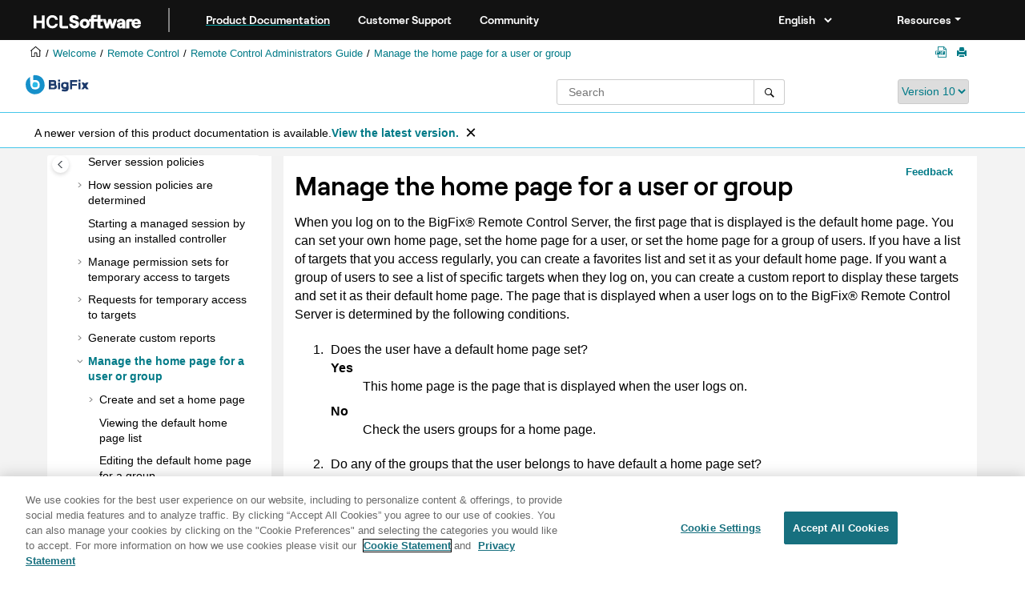

--- FILE ---
content_type: text/html
request_url: https://help.hcl-software.com/bigfix/10.0/lifecycle/Lifecycle/Remote_Control/RC_Admin_Guide/rcadmmanagehomepage.html
body_size: 11464
content:
<!DOCTYPE html><html xmlns="http://www.w3.org/1999/xhtml" xml:lang="en-us" lang="en-us" data-whc_version="25.1">
    <head><link rel="shortcut icon" href="../../../favicon.png"/><link rel="icon" href="../../../favicon.png"/><meta http-equiv="Content-Type" content="text/html; charset=UTF-8"/><meta name="viewport" content="width=device-width, initial-scale=1.0"/><meta http-equiv="X-UA-Compatible" content="IE=edge"/><meta name="description" content="When you log on to the BigFix ® Remote Control Server , the first page that is displayed is the default home page. You can set your own home page, set the home page for a user, or set the home page ..."/><meta name="DC.rights.owner" content="(C) Copyright 2025"/><meta name="copyright" content="(C) Copyright 2025"/><meta name="generator" content="DITA-OT"/><meta name="DC.type" content="concept"/><meta name="DC.subject" content="homepages,managing"/><meta name="keywords" content="homepages, managing"/><meta name="indexterms" content="homepages, managing"/><meta name="DC.relation" content="../../../Lifecycle/Remote_Control/RC_Admin_Guide/rcadm_guide.html"/><meta name="DC.relation" content="../../../Lifecycle/Remote_Control/RC_Admin_Guide/rcadmsethomepage.html"/><meta name="DC.relation" content="../../../Lifecycle/Remote_Control/RC_Admin_Guide/rcadmviewhomepage.html"/><meta name="DC.relation" content="../../../Lifecycle/Remote_Control/RC_Admin_Guide/rcadmedithomepage.html"/><meta name="DC.relation" content="../../../Lifecycle/Remote_Control/RC_Admin_Guide/rcadmresethomepage.html"/><meta name="DC.format" content="HTML5"/><meta name="DC.identifier" content="rcadmmanagehomepage"/><meta name="DC.language" content="en-us"/><meta name="wh-search-title" content="Manage a user or groups home page in "/><title>Manage the home page for a user or group</title><!--  Generated with Oxygen version 25.1, build number 2023110910.  --><meta name="wh-path2root" content="../../../"/><meta name="wh-toc-id" content="rcadmmanagehomepage-d12987e6053"/><meta name="wh-source-relpath" content="Lifecycle/Remote_Control/RC_Admin_Guide/rcadmmanagehomepage.dita"/><meta name="wh-out-relpath" content="Lifecycle/Remote_Control/RC_Admin_Guide/rcadmmanagehomepage.html"/>

    <link rel="stylesheet" type="text/css" href="../../../oxygen-webhelp/app/commons.css?buildId=2023110910"/>
    <link rel="stylesheet" type="text/css" href="../../../oxygen-webhelp/app/topic.css?buildId=2023110910"/>

    <script src="../../../oxygen-webhelp/app/options/properties.js?buildId=20251218214535"></script>
    <script src="../../../oxygen-webhelp/app/localization/strings.js?buildId=2023110910"></script>
    <script src="../../../oxygen-webhelp/app/search/index/keywords.js?buildId=20251218214535"></script>
    <script defer="defer" src="../../../oxygen-webhelp/app/commons.js?buildId=2023110910"></script>
    <script defer="defer" src="../../../oxygen-webhelp/app/topic.js?buildId=2023110910"></script>
<link rel="stylesheet" type="text/css" href="../../../oxygen-webhelp/template/oxygen.css?buildId=2023110910"/><style><!--
.show {display: block;}
--></style><!-- 
Release Version: v.Q42023  
-->


  <!--To fix Uncaught ReferenceError: $ is not defined in jQuery-->
  <script src="https://code.jquery.com/jquery-3.5.1.min.js"></script>
    
  <link href="https://fonts.googleapis.com/icon?family=Material+Icons" rel="stylesheet"/>
  
 <!-- <link rel="stylesheet" type="text/css" href="${oxygen-webhelp-template-dir}/resources/css/custom-hcl.css" /> -->

 <!-- OneTrust Cookies Consent Notice start -->
   <script src="https://cdn.cookielaw.org/scripttemplates/otSDKStub.js" type="text/javascript" charset="UTF-8" data-domain-script="c65f43b5-068e-4e4b-80d3-bdc8c41cf93d"></script>
    <script type="text/javascript"><!--

    function OptanonWrapper() { }
    
--></script>
    <!-- OneTrust Cookies Consent Notice end -->
 
    <!-- Global site tag (gtag.js) - Google Analytics start-->
   
<script src="https://www.googletagmanager.com/gtag/js?id=UA-169645537-2" class="optanon-category-C0002-C0003-C0004-C0005"></script>
<script type="text/javascript" class="optanon-category-C0002-C0003-C0004-C0005"><!--

  window.dataLayer = window.dataLayer || [];
  function gtag(){dataLayer.push(arguments);}
  gtag('js', new Date());

  gtag('config', 'UA-169645537-2');
  gtag('config', 'G-7LF0XY95M1');

--></script>

<!-- Google Tag Manager -->
<script><!--
(function(w,d,s,l,i){w[l]=w[l]||[];w[l].push({'gtm.start':
new Date().getTime(),event:'gtm.js'});var f=d.getElementsByTagName(s)[0],
j=d.createElement(s),dl=l!='dataLayer'?'&amp;l='+l:'';j.async=true;j.src=
'https://www.googletagmanager.com/gtm.js?id='+i+dl;f.parentNode.insertBefore(j,f);
})(window,document,'script','dataLayer','GTM-TNNFCCM');
--></script>
<!-- End Google Tag Manager -->


    <!-- Global site tag (gtag.js) - Google Analytics end-->
<!--smartCat-->
    <script id="sc-script" src="https://cdn.smartcat-proxy.com/3c07f7dc8f16449b9e961c35089912a5/script-v1/__translator.js?hash=4875a4cc718c7ca6fb804c818c178bd6"></script>
<!--smartCat-->

    <script type="module" src="../../../oxygen-webhelp/template/resources/js/custom-hcl.js"></script>
    <script type="module" src="../../../oxygen-webhelp/template/resources/js/constants.js"></script>
    <script type="module" src="../../../oxygen-webhelp/template/resources/js/lang.js"></script>


     <!--  <script type="module" src="${oxygen-webhelp-template-dir}/resources/js/extlinktest.js" /> -->


    <!-- twitter widget -->
    <script async="true" src="https://platform.twitter.com/widgets.js" charset="utf-8"></script>
 
 <!-- Version banner close button's function-->
 <script type="text/javascript"><!--

        function closebtn() {
          
            const x = document.getElementById("vrnban");
            
            x.addEventListener("click", () => {
   x.remove();
   });
        }

        // Function to toggle the dropdown visibility
function rscClick() {
    var dropdown = document.getElementById("resourceSupport");
    dropdown.classList.toggle("show");
    
// Add event listener to the button to call the function when clicked
document.addEventListener("DOMContentLoaded", function() {
    document.getElementById("rscdropdown").addEventListener("click", rscClick);
});
}


// Close the dropdown if the user clicks outside of it
window.onclick = function(event) {
    if (!event.target.matches(".dropdbtnmenu")) {
        var dropdowns = document.getElementsByClassName("dropdnmenu-content");
        for (var i = 0; i < dropdowns.length; i++) {
            var openDropdown = dropdowns[i];
            if (openDropdown.classList.contains('show')) {
                openDropdown.classList.remove('show');
            }
        }
    }
}

--></script>


</head>

    <body id="rcadmmanagehomepage" class="wh_topic_page frmBody">
        <a href="#wh_topic_body" class="sr-only sr-only-focusable">
            Jump to main content
        </a>
        
        <!-- 
Release Version: v.Q42023  
--><nav class="navbar navbar-expand-lg navbar-dark header-sticky" style="top:0px">
      <a class="navbar-brand" href="https://www.hcl-software.com/hclsw-home" style="vertical-align: unset;">
          <img width="150" height="50" src="https://help.hcl-software.com/assets/images/HCL_Software_Logo_White.svg" alt="HCL Logo" target="_blank" rel="noopener noreferrer"/>
      </a>
      <a href="https://help.hcl-software.com/">
          <span id="brandName" class="title brandFont" style="text-decoration: underline; text-decoration-color: #0ba5a8; text-underline-offset: 4px;">Product Documentation</span>
      </a>
    <div class="verticline"></div>
	<!-- Hamburger Menu -->
	
	<button class="navbar-toggler" type="button" data-toggle="collapse" data-target="#navbarSupportedContent" aria-controls="navbarSupportedContent" aria-expanded="false" aria-label="Toggle navigation">
        <span class="navbar-toggler-icon"></span>
	</button>
	
	<div id="navbarSupportedContent" class="collapse navbar-collapse">
    <a href="https://support.hcl-software.com">
          <span id="brandName" class="title brandFont">Customer Support</span>
     </a>
    
    <a href="https://support.hcl-software.com/community">
          <span id="brandName" class="title brandFont">Community</span>
      </a>
  <span id="scLangSelectorContainer"></span><div style="position:absolute;right:270px" id="scLangSelectorContainer"></div>
  <div class="language-container">
      <!--  <label class="lang-label" for="languages">Language:</label> -->
        <select id="languages" class="lang_dropdown dropdown-toggle" data-toggle="dropdown" title="Select a language">
        </select>  
    </div>
  
    <div id="navbarSupportedContent" class="dropdnmenu justify-content-end brandFont">
          <button onclick="rscClick();" id="rscdropdown" type="button" class="dropdbtnmenu  dropdown-toggle" data-toggle="dropdown" aria-expanded="false">Resources</button>
          <div id="resourceSupport" class="dropdnmenu-content">
            <a id="customerSupport" href="https://support.hcl-software.com" target="_blank" rel="noopener noreferrer">Customer Support</a>
            <a id="learningAcademy" href="https://hclsoftwareu.hcl-software.com/" target="_blank" rel="noopener noreferrer">HCLSoftware U</a>
            <a id="communitySupport" href="https://support.hcl-software.com/community" target="_blank" rel="noopener noreferrer">Community Forums</a>
         <a id="customerIdea" href="https://www.hcl-software.com/resources/submit-idea" target="_blank" rel="noopener noreferrer">Customer Idea Portal</a>
          </div>
      </div>
	  </div>	

  
  <!-- Google Tag Manager (noscript) -->
  <noscript><iframe src="https://www.googletagmanager.com/ns.html?id=GTM-TNNFCCM" height="0" width="0" style="display:none;visibility:hidden"></iframe></noscript>
  <!-- End Google Tag Manager (noscript) -->
  
  </nav>
        
        
        <header class="navbar navbar-default wh_header">
    <div class="container-fluid">
        <div class="wh_header_flex_container navbar-nav navbar-expand-md navbar-dark">
            <div class="wh_logo_and_publication_title_container">
                <div class="wh_logo_and_publication_title">
                    
                    
                    <div class=" wh_publication_title "><a href="../../../index.html">BigFix Lifecycle</a></div>
                    
                </div>
                
                
            </div>

            <div class="wh_top_menu_and_indexterms_link collapse navbar-collapse" id="wh_top_menu_and_indexterms_link">
                
                
                
                
            </div>
        </div>
    </div>
</header>
        
        
         
        
        
        
        <div class="container-fluid" id="wh_topic_container">
            <div class="row">

                <nav class="wh_tools d-print-none navbar-expand-md" aria-label="Tools">
                    
                    <div data-tooltip-position="bottom" class=" wh_breadcrumb "><ol class="d-print-none"><li><span class="main"><a href="https://help.hcl-software.com"><img class="home-icon" alt="Home icon"/></a></span></li><li><span class="home"><a href="../../../index.html"><span id="bread-welcome">Welcome</span></a></span></li><li><div class="topicref" data-id="RCoverview"><div class="title"><a href="../../../remotecontrol.html">Remote Control</a><div class="wh-tooltip"><p class="shortdesc">BigFix Remote Control application helps to communicate between different components,   clients, and endpoints within BigFix environment.</p></div></div></div></li><li><div class="topicref" data-id="rcadm_guide"><div class="title"><a href="../../../Lifecycle/Remote_Control/RC_Admin_Guide/rcadm_guide.html"><span class="keyword">Remote Control</span> Administrators Guide</a><div class="wh-tooltip"><p class="shortdesc">This guide is for users who want to administer <span class="keyword">Remote Control</span>.</p></div></div></div></li><li class="active"><div class="topicref" data-id="rcadmmanagehomepage"><div class="title"><a href="../../../Lifecycle/Remote_Control/RC_Admin_Guide/rcadmmanagehomepage.html">Manage the home page for a user or group</a></div></div></li></ol></div>
                    
                    
                    
                    <div class="wh_right_tools">
                        <button class="wh_hide_highlight" aria-label="Toggle search highlights" title="Toggle search highlights"></button>
                        <button class="webhelp_expand_collapse_sections" data-next-state="collapsed" aria-label="Collapse sections" title="Collapse sections"></button>
                        
                        
                        <a target="_blank" href="https://help.hcl-software.com/bigfix/10.0/lifecycle/Lifecycle_pdfguides.html#rcadmmanagehomepage" title="Lifecycle Guides in PDF format" aria-label="Lifecycle Guides in PDF format" rel="noopener" class=" wh_external_resourse_link pdf_link "><span class="oxy-icon oxy-icon-pdf-link"></span></a>
                        
                        <div class=" wh_print_link print d-none d-md-inline-block "><button onClick="window.print()" title="Print this page" aria-label="Print this page"></button></div>
                        
                        <button type="button" id="wh_toc_button" class="custom-toggler navbar-toggler collapsed wh_toggle_button navbar-light" aria-expanded="false" aria-label="Toggle publishing table of content" aria-controls="wh_publication_toc">
                            <span class="navbar-toggler-icon"></span>
                        </button>
                    </div>
                    
                </nav>
            </div>
            
            <!-- 
Release Version: v.Q42023  
--><div class="header-components">
<div class="wh_logo_search_container">
<div class="logo">
<img class="prodlogo" src="../../../logo/logo.svg" alt="Product logo"/>
<p id="prodname"> </p>
</div>

<div class="wh_search_input">
<div class=" wh_search_input navbar-form wh_topic_page_search search " role="form">
    
    
    
    <form id="searchForm" method="get" role="search" action="../../../search.html"><div><input type="search" placeholder="Search " class="wh_search_textfield" id="textToSearch" name="searchQuery" aria-label="Search query" required="required"/><button type="submit" class="wh_search_button" aria-label="Search"><span class="search_input_text">Search</span></button></div></form>
    
    
    
</div>
</div>
<div class="after-search">
    <div class="version-container">
        <select id="versions" class="custom_dropdown" data-toggle="tooltip" title="Select a version">
        </select>
    </div>
</div>

    
	<!--
	<div id="pdficon" class="wh_right_tools pdf_link" style="display:none">
<a target="_blank" href="www" title="PDF document" aria-label="PDF document" class="wh_external_resourse_link">
<img src="${path(oxygen-webhelp-output-dir)}/oxygen-webhelp/template/resources/images/PDF-SVG-icons_PDF-doc-1.svg" class="svgimg"/>
</a>
</div>
-->
</div>
</div>
            
            
            <div class="wh_content_area">
                <div class="row">
                    
                        <nav id="wh_publication_toc" class="col-lg-3 col-md-3 col-sm-12 d-md-block d-none d-print-none" aria-label="Table of Contents Container">
                            <div id="wh_publication_toc_content">
		                        
                            	<div class=" wh_publication_toc " data-tooltip-position="right"><span class="expand-button-action-labels"><span id="button-expand-action" role="button" aria-label="Expand"></span><span id="button-collapse-action" role="button" aria-label="Collapse"></span><span id="button-pending-action" role="button" aria-label="Pending"></span></span><ul role="tree" aria-label="Table of Contents"><li role="treeitem"><div data-tocid="tocId-d12987e10" class="topicref" data-state="leaf"><span role="button" class="wh-expand-btn"></span><div class="title"><a href="https://help.hcl-software.com/bigfix/landing/index.html" id="tocId-d12987e10-link" target="_blank" rel="noopener">BigFix Documentation Homepage</a></div></div></li><li role="treeitem"><div data-tocid="lifecycle_welcome-d12987e17" class="topicref" data-id="lifecycle_welcome" data-state="leaf"><span role="button" class="wh-expand-btn"></span><div class="title"><a href="../../../welcome/BigFix_Lifecycle_welcome.html" id="lifecycle_welcome-d12987e17-link"><span class="keyword">BigFix 10</span> Lifecycle Documentation</a><div class="wh-tooltip"><p class="shortdesc">Welcome to the <var class="keyword varname">BigFix Lifecycle</var> documentation, where you can find   information about how to install, maintain, and use <var class="keyword varname">BigFix   Lifecycle</var>.</p></div></div></div></li><li role="treeitem"><div data-tocid="tocId-d12987e36" class="topicref" data-state="leaf"><span role="button" class="wh-expand-btn"></span><div class="title"><a href="https://help.hcl-software.com/bigfix/10.0/platform/index.html" id="tocId-d12987e36-link" target="_blank" rel="noopener">BigFix Platform</a></div></div></li><li role="treeitem"><div data-tocid="tocId-d12987e43" class="topicref" data-state="leaf"><span role="button" class="wh-expand-btn"></span><div class="title"><a href="https://help.hcl-software.com/bigfix/10.0/platform/Platform/WebUI_Users_Guide/c_bigfix_query.html" id="tocId-d12987e43-link" target="_blank" rel="noopener">BigFix Query</a></div></div></li><li role="treeitem"><div data-tocid="lifecycle-d12987e50" class="topicref" data-id="lifecycle" data-state="leaf"><span role="button" class="wh-expand-btn"></span><div class="title"><a href="../../../lifecycle.html" id="lifecycle-d12987e50-link">Lifecycle overview</a><div class="wh-tooltip"><p class="shortdesc"><span class="keyword">BigFix Lifecycle</span> is     single-agent, single-console technology that provides near real-time visibility into the state     of endpoints.</p></div></div></div></li><li role="treeitem"><div data-tocid="lifecyclepdfguides-d12987e63" class="topicref" data-id="lifecyclepdfguides" data-state="leaf"><span role="button" class="wh-expand-btn"></span><div class="title"><a href="../../../Lifecycle_pdfguides.html" id="lifecyclepdfguides-d12987e63-link">Lifecycle guides in PDF format</a><div class="wh-tooltip"><p class="shortdesc">Following is a list of links to the BigFix Lifecycle guides in PDF                 format:</p></div></div></div></li><li role="treeitem" aria-expanded="false"><div data-tocid="swd-d12987e74" class="topicref" data-id="swd" data-state="not-ready"><span role="button" tabindex="0" aria-labelledby="button-expand-action swd-d12987e74-link" class="wh-expand-btn"></span><div class="title"><a href="../../../swd.html" id="swd-d12987e74-link">Software Distribution</a><div class="wh-tooltip"><p class="shortdesc">Use the BigFix Software Distribution applications to deploy software to endpoints across   your network from a single location. Maintain control and visibility into software delivery and   installation. Device owners can use the Self Service Application to manage software and other   BigFix actions that are deployed to them as offers.</p></div></div></div></li><li role="treeitem" aria-expanded="false"><div data-tocid="c_product_intro-d12987e796" class="topicref" data-id="c_product_intro" data-state="not-ready"><span role="button" tabindex="0" aria-labelledby="button-expand-action c_product_intro-d12987e796-link" class="wh-expand-btn"></span><div class="title"><a href="../../../Lifecycle/OSD_Users_Guide/c_osdug_intro.html" id="c_product_intro-d12987e796-link">OS Deployment</a><div class="wh-tooltip"><p class="shortdesc">BigFix OS Deployment, which is part of the BigFix Lifecycle Management suite, provides a       consolidated, comprehensive solution to quickly deploy new workstations and servers throughout       a network from a single, centralized location. This solution saves time and money, enforces a       standardized and approved image, and reduces risks associated with non-compliant or insecure       configurations.</p></div></div></div></li><li role="treeitem" aria-expanded="true"><div data-tocid="RCoverview-d12987e2057" class="topicref" data-id="RCoverview" data-state="expanded"><span role="button" tabindex="0" aria-labelledby="button-collapse-action RCoverview-d12987e2057-link" class="wh-expand-btn"></span><div class="title"><a href="../../../remotecontrol.html" id="RCoverview-d12987e2057-link">Remote Control</a><div class="wh-tooltip"><p class="shortdesc">BigFix Remote Control application helps to communicate between different components,   clients, and endpoints within BigFix environment.</p></div></div></div><ul role="group" class="navbar-nav nav-list"><li role="treeitem" aria-expanded="false"><div data-tocid="r_release_notes-d12987e2068" class="topicref" data-id="r_release_notes" data-state="not-ready"><span role="button" tabindex="0" aria-labelledby="button-expand-action r_release_notes-d12987e2068-link" class="wh-expand-btn"></span><div class="title"><a href="../../../Lifecycle/Remote_Control/RC_Rel_Notes/r_release_notes.html" id="r_release_notes-d12987e2068-link">Release notes</a><div class="wh-tooltip"><p class="shortdesc">A summary of changed or new features and enhancements included in BigFix <span class="keyword">Remote Control</span>.</p></div></div></div></li><li role="treeitem" aria-expanded="false"><div data-tocid="rcinst_introduction-d12987e2280" class="topicref" data-id="rcinst_introduction" data-state="not-ready"><span role="button" tabindex="0" aria-labelledby="button-expand-action rcinst_introduction-d12987e2280-link" class="wh-expand-btn"></span><div class="title"><a href="../../../Lifecycle/Remote_Control/RC_Install_Guide/rcinst_introduction.html" id="rcinst_introduction-d12987e2280-link"><span class="keyword">Remote Control</span> Installation Guide</a><div class="wh-tooltip"><p class="shortdesc">By using <span class="keyword">Remote Control</span> you can   remotely support and control thousands of PCs and servers, on an enterprise scale, from a central   location or directly, in peer to peer mode.</p></div></div></div></li><li role="treeitem" aria-expanded="true"><div data-tocid="rcadm_guide-d12987e4624" class="topicref" data-id="rcadm_guide" data-state="expanded"><span role="button" tabindex="0" aria-labelledby="button-collapse-action rcadm_guide-d12987e4624-link" class="wh-expand-btn"></span><div class="title"><a href="../../../Lifecycle/Remote_Control/RC_Admin_Guide/rcadm_guide.html" id="rcadm_guide-d12987e4624-link"><span class="keyword">Remote Control</span> Administrators Guide</a><div class="wh-tooltip"><p class="shortdesc">This guide is for users who want to administer <span class="keyword">Remote Control</span>.</p></div></div></div><ul role="group" class="navbar-nav nav-list"><li role="treeitem" aria-expanded="false"><div data-tocid="setsecureenv-d12987e4640" class="topicref" data-id="setsecureenv" data-state="not-ready"><span role="button" tabindex="0" aria-labelledby="button-expand-action setsecureenv-d12987e4640-link" class="wh-expand-btn"></span><div class="title"><a href="../../../Lifecycle/Remote_Control/RC_Admin_Guide/rcrelsetsecureenv.html" id="setsecureenv-d12987e4640-link">Set a secure environment</a><div class="wh-tooltip"><p class="shortdesc">Set a secure environment when you are using <span class="keyword">Remote Control</span>.</p></div></div></div></li><li role="treeitem" aria-expanded="false"><div data-tocid="concept_tfl_wff_sy-d12987e4825" class="topicref" data-id="concept_tfl_wff_sy" data-state="not-ready"><span role="button" tabindex="0" aria-labelledby="button-expand-action concept_tfl_wff_sy-d12987e4825-link" class="wh-expand-btn"></span><div class="title"><a href="../../../Lifecycle/Remote_Control/RC_Admin_Guide/rcadm_914_secure_token_registration.html" id="concept_tfl_wff_sy-d12987e4825-link">Secure target registration</a><div class="wh-tooltip"><p class="shortdesc">To prevent unauthorized targets from registering with the <span class="keyword">Remote Control</span> server, you can use tokens to authenticate the target.</p></div></div></div></li><li role="treeitem" aria-expanded="false"><div data-tocid="concept_fht_zzt_tw-d12987e4867" class="topicref" data-id="concept_fht_zzt_tw" data-state="not-ready"><span role="button" tabindex="0" aria-labelledby="button-expand-action concept_fht_zzt_tw-d12987e4867-link" class="wh-expand-btn"></span><div class="title"><a href="../../../Lifecycle/Remote_Control/RC_Admin_Guide/rcadm_sso_concept.html" id="concept_fht_zzt_tw-d12987e4867-link">Configure SAML 2.0 authentication on the server</a><div class="wh-tooltip"><p class="shortdesc"><span class="keyword">Remote Control</span> <span class="ph">V9.1.3</span> introduced support for SAML 2.0 authentication on the <span class="keyword">Remote Control</span> server. </p></div></div></div></li><li role="treeitem" aria-expanded="false"><div data-tocid="rcadmaccesswebui-d12987e4914" class="topicref" data-id="rcadmaccesswebui" data-state="not-ready"><span role="button" tabindex="0" aria-labelledby="button-expand-action rcadmaccesswebui-d12987e4914-link" class="wh-expand-btn"></span><div class="title"><a href="../../../Lifecycle/Remote_Control/RC_Admin_Guide/rcadmaccesswebui.html" id="rcadmaccesswebui-d12987e4914-link">Access the server web interface</a><div class="wh-tooltip"><p class="shortdesc">After you install the <span class="keyword">BigFix® Remote Control                 Server</span>         software and the <span class="keyword">BigFix Remote Control                 Target</span>         software, you can log on to the server application. For more information about installing         and configuring the server and target software, see the <a href="../../../Lifecycle/Remote_Control/RC_Admin_Guide/pdf/Remote_Control_Installation_Guide.pdf" class="xref" target="_blank" rel="external noopener">Remote Control             Installation Guide</a></p></div></div></div></li><li role="treeitem"><div data-tocid="c_using_deployment_status_dashboard-d12987e4998" class="topicref" data-id="c_using_deployment_status_dashboard" data-state="leaf"><span role="button" class="wh-expand-btn"></span><div class="title"><a href="../../../Lifecycle/Remote_Control/RC_Admin_Guide/c_using_deployment_status_dashboard.html" id="c_using_deployment_status_dashboard-d12987e4998-link">Using the Deployment Status Dashboard</a><div class="wh-tooltip"><p class="shortdesc">The Deployment Status Dashboard provides a quick view of the system and brokers         health status.</p></div></div></div></li><li role="treeitem" aria-expanded="false"><div data-tocid="unattended_target_support-d12987e5009" class="topicref" data-id="unattended_target_support" data-state="not-ready"><span role="button" tabindex="0" aria-labelledby="button-expand-action unattended_target_support-d12987e5009-link" class="wh-expand-btn"></span><div class="title"><a href="../../../Lifecycle/Remote_Control/RC_Admin_Guide/unattended_target_support.html" id="unattended_target_support-d12987e5009-link">Unattended Target Support</a><div class="wh-tooltip"><p class="shortdesc">The Unattended Target Support feature allows you to take remote control sessions of         targets that are connected through a broker, without the need to provide a connection code.         In strict remote control terminology, an unattended target is a managed target that performs             <a href="../../../Lifecycle/Remote_Control/RC_Admin_Guide/c_manage_unattended_target_environment.html#c_manage_unattended_target_environment__callhome" class="xref">Call Home</a> through a broker.</p></div></div></div></li><li role="treeitem"><div data-tocid="unlockuser-d12987e5122" class="topicref" data-id="unlockuser" data-state="leaf"><span role="button" class="wh-expand-btn"></span><div class="title"><a href="../../../Lifecycle/Remote_Control/RC_Admin_Guide/rcrelunlockuser.html" id="unlockuser-d12987e5122-link">Unlocking user accounts</a><div class="wh-tooltip"><p class="shortdesc">When a user account is locked, you can unlock the account by using the <span class="ph uicontrol">Unlock locked userid</span> feature. </p></div></div></div></li><li role="treeitem" aria-expanded="false"><div data-tocid="rcadmmanagetgtandtgtgroup-d12987e5136" class="topicref" data-id="rcadmmanagetgtandtgtgroup" data-state="not-ready"><span role="button" tabindex="0" aria-labelledby="button-expand-action rcadmmanagetgtandtgtgroup-d12987e5136-link" class="wh-expand-btn"></span><div class="title"><a href="../../../Lifecycle/Remote_Control/RC_Admin_Guide/rcadmmanagetgtandtgtgroup.html" id="rcadmmanagetgtandtgtgroup-d12987e5136-link">Manage targets and target groups</a></div></div></li><li role="treeitem" aria-expanded="false"><div data-tocid="rcadmmanageusrandusrgroups-d12987e5341" class="topicref" data-id="rcadmmanageusrandusrgroups" data-state="not-ready"><span role="button" tabindex="0" aria-labelledby="button-expand-action rcadmmanageusrandusrgroups-d12987e5341-link" class="wh-expand-btn"></span><div class="title"><a href="../../../Lifecycle/Remote_Control/RC_Admin_Guide/rcadmmanageusrandusrgroups.html" id="rcadmmanageusrandusrgroups-d12987e5341-link">Manage users and user groups</a></div></div></li><li role="treeitem"><div data-tocid="sessionpolicies-d12987e5574" class="topicref" data-id="sessionpolicies" data-state="leaf"><span role="button" class="wh-expand-btn"></span><div class="title"><a href="../../../Lifecycle/Remote_Control/RC_Admin_Guide/rcrelsessionpolicies.html" id="sessionpolicies-d12987e5574-link">Server session policies</a></div></div></li><li role="treeitem" aria-expanded="false"><div data-tocid="rcadmpolicyengine-d12987e5583" class="topicref" data-id="rcadmpolicyengine" data-state="not-ready"><span role="button" tabindex="0" aria-labelledby="button-expand-action rcadmpolicyengine-d12987e5583-link" class="wh-expand-btn"></span><div class="title"><a href="../../../Lifecycle/Remote_Control/RC_Admin_Guide/rcadmpolicyengine.html" id="rcadmpolicyengine-d12987e5583-link">How session policies are determined</a></div></div></li><li role="treeitem"><div data-tocid="task_zyd_y2d_lx-d12987e5743" class="topicref" data-id="task_zyd_y2d_lx" data-state="leaf"><span role="button" class="wh-expand-btn"></span><div class="title"><a href="../../../Lifecycle/Remote_Control/RC_Admin_Guide/rcadm_use_installed_contr.html" id="task_zyd_y2d_lx-d12987e5743-link">Starting a managed session by using an installed controller </a><div class="wh-tooltip"><p class="shortdesc">When you start a managed session, you can configure the server to use an installed         controller rather than using the Java™ Web Start         method. Note that the Java Web Start plugin method is         deprecated in Remote Control starting from Version 10.0.0 Update 8 (Build Number 0802). This         feature makes starting a session faster and it removes any warning message windows that are         displayed while the session is starting. </p></div></div></div></li><li role="treeitem" aria-expanded="false"><div data-tocid="rcadmpermsetstempaccess-d12987e5760" class="topicref" data-id="rcadmpermsetstempaccess" data-state="not-ready"><span role="button" tabindex="0" aria-labelledby="button-expand-action rcadmpermsetstempaccess-d12987e5760-link" class="wh-expand-btn"></span><div class="title"><a href="../../../Lifecycle/Remote_Control/RC_Admin_Guide/rcadmpermsetstempaccess.html" id="rcadmpermsetstempaccess-d12987e5760-link">Manage permission sets for temporary access to targets</a></div></div></li><li role="treeitem" aria-expanded="false"><div data-tocid="rcamaccessrequest-d12987e5800" class="topicref" data-id="rcamaccessrequest" data-state="not-ready"><span role="button" tabindex="0" aria-labelledby="button-expand-action rcamaccessrequest-d12987e5800-link" class="wh-expand-btn"></span><div class="title"><a href="../../../Lifecycle/Remote_Control/RC_Admin_Guide/rcamaccessrequest.html" id="rcamaccessrequest-d12987e5800-link">Requests for temporary access to targets</a></div></div></li><li role="treeitem" aria-expanded="false"><div data-tocid="rcadmcustomreports-d12987e5929" class="topicref" data-id="rcadmcustomreports" data-state="not-ready"><span role="button" tabindex="0" aria-labelledby="button-expand-action rcadmcustomreports-d12987e5929-link" class="wh-expand-btn"></span><div class="title"><a href="../../../Lifecycle/Remote_Control/RC_Admin_Guide/rcadmcustomreports.html" id="rcadmcustomreports-d12987e5929-link">Generate custom reports </a></div></div></li><li role="treeitem" aria-expanded="true" class="active"><div data-tocid="rcadmmanagehomepage-d12987e6053" class="topicref" data-id="rcadmmanagehomepage" data-state="expanded"><span role="button" tabindex="0" aria-labelledby="button-collapse-action rcadmmanagehomepage-d12987e6053-link" class="wh-expand-btn"></span><div class="title"><a href="../../../Lifecycle/Remote_Control/RC_Admin_Guide/rcadmmanagehomepage.html" id="rcadmmanagehomepage-d12987e6053-link">Manage the home page for a user or group</a></div></div><ul role="group" class="navbar-nav nav-list"><li role="treeitem" aria-expanded="false"><div data-tocid="rcadmsethomepage-d12987e6061" class="topicref" data-id="rcadmsethomepage" data-state="not-ready"><span role="button" tabindex="0" aria-labelledby="button-expand-action rcadmsethomepage-d12987e6061-link" class="wh-expand-btn"></span><div class="title"><a href="../../../Lifecycle/Remote_Control/RC_Admin_Guide/rcadmsethomepage.html" id="rcadmsethomepage-d12987e6061-link">Create and set a home page</a></div></div></li><li role="treeitem"><div data-tocid="rcadmviewhomepage-d12987e6085" class="topicref" data-id="rcadmviewhomepage" data-state="leaf"><span role="button" class="wh-expand-btn"></span><div class="title"><a href="../../../Lifecycle/Remote_Control/RC_Admin_Guide/rcadmviewhomepage.html" id="rcadmviewhomepage-d12987e6085-link">Viewing the default home page list</a></div></div></li><li role="treeitem"><div data-tocid="rcadmedithomepage-d12987e6093" class="topicref" data-id="rcadmedithomepage" data-state="leaf"><span role="button" class="wh-expand-btn"></span><div class="title"><a href="../../../Lifecycle/Remote_Control/RC_Admin_Guide/rcadmedithomepage.html" id="rcadmedithomepage-d12987e6093-link">Editing the default home page for a group</a></div></div></li><li role="treeitem" aria-expanded="false"><div data-tocid="rcadmresethomepage-d12987e6101" class="topicref" data-id="rcadmresethomepage" data-state="not-ready"><span role="button" tabindex="0" aria-labelledby="button-expand-action rcadmresethomepage-d12987e6101-link" class="wh-expand-btn"></span><div class="title"><a href="../../../Lifecycle/Remote_Control/RC_Admin_Guide/rcadmresethomepage.html" id="rcadmresethomepage-d12987e6101-link">Reset the default home page</a></div></div></li></ul></li><li role="treeitem" aria-expanded="false"><div data-tocid="rcadmoptionsmenu-d12987e6125" class="topicref" data-id="rcadmoptionsmenu" data-state="not-ready"><span role="button" tabindex="0" aria-labelledby="button-expand-action rcadmoptionsmenu-d12987e6125-link" class="wh-expand-btn"></span><div class="title"><a href="../../../Lifecycle/Remote_Control/RC_Admin_Guide/rcadmoptionsmenu.html" id="rcadmoptionsmenu-d12987e6125-link">Adding tables and columns to queries</a></div></div></li><li role="treeitem" aria-expanded="false"><div data-tocid="rcadmadminmenu-d12987e6149" class="topicref" data-id="rcadmadminmenu" data-state="not-ready"><span role="button" tabindex="0" aria-labelledby="button-expand-action rcadmadminmenu-d12987e6149-link" class="wh-expand-btn"></span><div class="title"><a href="../../../Lifecycle/Remote_Control/RC_Admin_Guide/rcadmadminmenu.html" id="rcadmadminmenu-d12987e6149-link">Configuration and troubleshooting options in the Admin menu</a></div></div></li><li role="treeitem" aria-expanded="false"><div data-tocid="rcadmregistertgt-d12987e6523" class="topicref" data-id="rcadmregistertgt" data-state="not-ready"><span role="button" tabindex="0" aria-labelledby="button-expand-action rcadmregistertgt-d12987e6523-link" class="wh-expand-btn"></span><div class="title"><a href="../../../Lifecycle/Remote_Control/RC_Admin_Guide/rcadmregistertgt.html" id="rcadmregistertgt-d12987e6523-link">Ensure targets are registered correctly </a></div></div></li><li role="treeitem"><div data-tocid="targetrecord-d12987e6555" class="topicref" data-id="targetrecord" data-state="leaf"><span role="button" class="wh-expand-btn"></span><div class="title"><a href="../../../Lifecycle/Remote_Control/RC_Admin_Guide/rcreltargetrecord.html" id="targetrecord-d12987e6555-link">Record the session on the target</a></div></div></li><li role="treeitem" aria-expanded="false"><div data-tocid="rcadmexportrecord-d12987e6563" class="topicref" data-id="rcadmexportrecord" data-state="not-ready"><span role="button" tabindex="0" aria-labelledby="button-expand-action rcadmexportrecord-d12987e6563-link" class="wh-expand-btn"></span><div class="title"><a href="../../../Lifecycle/Remote_Control/RC_Admin_Guide/rcadmexportrecord.html" id="rcadmexportrecord-d12987e6563-link">Set up for exporting recordings</a></div></div></li><li role="treeitem"><div data-tocid="rcadmauditlogdistr-d12987e6588" class="topicref" data-id="rcadmauditlogdistr" data-state="leaf"><span role="button" class="wh-expand-btn"></span><div class="title"><a href="../../../Lifecycle/Remote_Control/RC_Admin_Guide/rcadmauditlogdistr.html" id="rcadmauditlogdistr-d12987e6588-link">Audit log distribution</a></div></div></li><li role="treeitem" aria-expanded="false"><div data-tocid="rcadmgateways-d12987e6596" class="topicref" data-id="rcadmgateways" data-state="not-ready"><span role="button" tabindex="0" aria-labelledby="button-expand-action rcadmgateways-d12987e6596-link" class="wh-expand-btn"></span><div class="title"><a href="../../../Lifecycle/Remote_Control/RC_Admin_Guide/rcadmgateways.html" id="rcadmgateways-d12987e6596-link">Access targets on different networks </a></div></div></li><li role="treeitem" aria-expanded="false"><div data-tocid="rcadmeditpropsfiles-d12987e6724" class="topicref" data-id="rcadmeditpropsfiles" data-state="not-ready"><span role="button" tabindex="0" aria-labelledby="button-expand-action rcadmeditpropsfiles-d12987e6724-link" class="wh-expand-btn"></span><div class="title"><a href="../../../Lifecycle/Remote_Control/RC_Admin_Guide/rcadmeditpropsfiles.html" id="rcadmeditpropsfiles-d12987e6724-link">Editing the properties files </a><div class="wh-tooltip"><p class="shortdesc">You can use the properties files in <span class="keyword">Remote Control</span> to     customize your environment, configure Microsoft Entra ID or LDAP, set debug options, and set     controller and on-demand target properties. The files can be edited in the <span class="keyword">BigFix® Remote Control                 Server</span> UI. </p></div></div></div></li><li role="treeitem"><div data-tocid="rcadm_run_tools_on_target-d12987e6827" class="topicref" data-id="rcadm_run_tools_on_target" data-state="leaf"><span role="button" class="wh-expand-btn"></span><div class="title"><a href="../../../Lifecycle/Remote_Control/RC_Admin_Guide/rcadm_run_tools_on_target.html" id="rcadm_run_tools_on_target-d12987e6827-link">Running tools on the target during a remote control session</a></div></div></li><li role="treeitem"><div data-tocid="reducecallhome-d12987e6835" class="topicref" data-id="reducecallhome" data-state="leaf"><span role="button" class="wh-expand-btn"></span><div class="title"><a href="../../../Lifecycle/Remote_Control/RC_Admin_Guide/rcrelreducecallhome.html" id="reducecallhome-d12987e6835-link">Reduce the volume of target connections to the server</a></div></div></li><li role="treeitem" aria-expanded="false"><div data-tocid="rcbconfig-d12987e6843" class="topicref" data-id="rcbconfig" data-state="not-ready"><span role="button" tabindex="0" aria-labelledby="button-expand-action rcbconfig-d12987e6843-link" class="wh-expand-btn"></span><div class="title"><a href="../../../Lifecycle/Remote_Control/RC_Admin_Guide/rcbconfig.html" id="rcbconfig-d12987e6843-link">Broker configuration</a><div class="wh-tooltip"><p class="shortdesc">When you install broker support you can use the installed <span class="ph filepath">trc_broker.properties</span> file to configure your environment for using the broker function.</p></div></div></div></li><li role="treeitem" aria-expanded="false"><div data-tocid="rcbmanagingbrokers-d12987e6962" class="topicref" data-id="rcbmanagingbrokers" data-state="not-ready"><span role="button" tabindex="0" aria-labelledby="button-expand-action rcbmanagingbrokers-d12987e6962-link" class="wh-expand-btn"></span><div class="title"><a href="../../../Lifecycle/Remote_Control/RC_Admin_Guide/rcbmanagingbrokers.html" id="rcbmanagingbrokers-d12987e6962-link">Managing brokers</a><div class="wh-tooltip"><p class="shortdesc">After installing broker support you can register the broker machines in the <span class="keyword">Remote Control</span> server. When they have been registered you can view the list of brokers, edit the broker details and delete brokers that are no longer required.</p></div></div></div></li><li role="treeitem" aria-expanded="false"><div data-tocid="rcbcertificates-d12987e7032" class="topicref" data-id="rcbcertificates" data-state="not-ready"><span role="button" tabindex="0" aria-labelledby="button-expand-action rcbcertificates-d12987e7032-link" class="wh-expand-btn"></span><div class="title"><a href="../../../Lifecycle/Remote_Control/RC_Admin_Guide/rcbcertificates.html" id="rcbcertificates-d12987e7032-link">Certificate management</a><div class="wh-tooltip"><p class="shortdesc">Remote Control uses certificates in the Server and in the Broker to address the   authentication and verification required for ensuring secure connections between the different   product components.</p></div></div></div></li><li role="treeitem"><div data-tocid="rcbmigratecert-d12987e7271" class="topicref" data-id="rcbmigratecert" data-state="leaf"><span role="button" class="wh-expand-btn"></span><div class="title"><a href="../../../Lifecycle/Remote_Control/RC_Admin_Guide/rcbmigratecert.html" id="rcbmigratecert-d12987e7271-link">Migrating to a new certificate</a><div class="wh-tooltip"><p class="shortdesc">If your existing certificates are due to expire, you can create new certificates. Distribute the new certificates to the relevant endpoints so that they can continue to successfully establish remote control sessions through the broker.</p></div></div></div></li><li role="treeitem"><div data-tocid="rcbconfigcode-d12987e7282" class="topicref" data-id="rcbconfigcode" data-state="leaf"><span role="button" class="wh-expand-btn"></span><div class="title"><a href="../../../Lifecycle/Remote_Control/RC_Admin_Guide/rcbconfigcode.html" id="rcbconfigcode-d12987e7282-link">Configuring the session connection code</a><div class="wh-tooltip"><p class="shortdesc">You can define the number of characters required and the timeout value, for the connection code used when starting a remote control session through a broker. </p></div></div></div></li><li role="treeitem"><div data-tocid="rcadmUnregTgts-d12987e7293" class="topicref" data-id="rcadmUnregTgts" data-state="leaf"><span role="button" class="wh-expand-btn"></span><div class="title"><a href="../../../Lifecycle/Remote_Control/RC_Admin_Guide/rcadmUnregTgts.html" id="rcadmUnregTgts-d12987e7293-link">Target registration before a remote control session</a><div class="wh-tooltip"><p class="shortdesc">When you have targets that are on the internet or third-party networks and cannot     register directly with the <span class="keyword">Remote Control</span> server you     can configure server properties to allow the target to register with the server. When the target     registers, you can start a remote control session with the target, by using a broker. </p></div></div></div></li><li role="treeitem" aria-expanded="false"><div data-tocid="rcadm_Configure_tgt_props-d12987e7308" class="topicref" data-id="rcadm_Configure_tgt_props" data-state="not-ready"><span role="button" tabindex="0" aria-labelledby="button-expand-action rcadm_Configure_tgt_props-d12987e7308-link" class="wh-expand-btn"></span><div class="title"><a href="../../../Lifecycle/Remote_Control/RC_Admin_Guide/rcadm_Configure_tgt_props.html" id="rcadm_Configure_tgt_props-d12987e7308-link">Configure target properties</a></div></div></li><li role="treeitem" aria-expanded="false"><div data-tocid="rcadmdataimport-d12987e7359" class="topicref" data-id="rcadmdataimport" data-state="not-ready"><span role="button" tabindex="0" aria-labelledby="button-expand-action rcadmdataimport-d12987e7359-link" class="wh-expand-btn"></span><div class="title"><a href="../../../Lifecycle/Remote_Control/RC_Admin_Guide/rcadmdataimport.html" id="rcadmdataimport-d12987e7359-link"> Importing data from other sources</a></div></div></li><li role="treeitem" aria-expanded="false"><div data-tocid="rcadmdbtables-d12987e7677" class="topicref" data-id="rcadmdbtables" data-state="not-ready"><span role="button" tabindex="0" aria-labelledby="button-expand-action rcadmdbtables-d12987e7677-link" class="wh-expand-btn"></span><div class="title"><a href="../../../Lifecycle/Remote_Control/RC_Admin_Guide/rcadmdbtables.html" id="rcadmdbtables-d12987e7677-link">Database table and column descriptions </a></div></div></li><li role="treeitem" aria-expanded="false"><div data-tocid="rcadmtroubleshoot-d12987e7701" class="topicref" data-id="rcadmtroubleshoot" data-state="not-ready"><span role="button" tabindex="0" aria-labelledby="button-expand-action rcadmtroubleshoot-d12987e7701-link" class="wh-expand-btn"></span><div class="title"><a href="../../../Lifecycle/Remote_Control/RC_Admin_Guide/rcadmtroubleshoot.html" id="rcadmtroubleshoot-d12987e7701-link"> Troubleshooting and Help </a></div></div></li><li role="treeitem" aria-expanded="false"><div data-tocid="rcadmgatewayscenario-d12987e7967" class="topicref" data-id="rcadmgatewayscenario" data-state="not-ready"><span role="button" tabindex="0" aria-labelledby="button-expand-action rcadmgatewayscenario-d12987e7967-link" class="wh-expand-btn"></span><div class="title"><a href="../../../Lifecycle/Remote_Control/RC_Admin_Guide/rcadmgatewayscenario.html" id="rcadmgatewayscenario-d12987e7967-link">Gateway sample scenarios</a></div></div></li><li role="treeitem"><div data-tocid="reference_mb1_rnj_zs-d12987e8007" class="topicref" data-id="reference_mb1_rnj_zs" data-state="leaf"><span role="button" class="wh-expand-btn"></span><div class="title"><a href="../../../Lifecycle/Remote_Control/RC_Admin_Guide/rcadm_log_level.html" id="reference_mb1_rnj_zs-d12987e8007-link">Properties for configuring logging activity </a><div class="wh-tooltip"><p class="shortdesc">Use properties to determine what type of information and how much is written to the broker, gateway, and target component log files.</p></div></div></div></li><li role="treeitem"><div data-tocid="rc_toc_override_proxy-d12987e8018" class="topicref" data-id="rc_toc_override_proxy" data-state="leaf"><span role="button" class="wh-expand-btn"></span><div class="title"><a href="../../../Lifecycle/Remote_Control/RC_Admin_Guide/rcadm_override_proxy.html" id="rc_toc_override_proxy-d12987e8018-link">Override proxy</a><div class="wh-tooltip"><p class="shortdesc">The controller uses the proxy defined at system level by default. In some conditions,         this may not be desirable. Creating a file named “override.proxy” in the controller install         folder changes the default behavior and the system proxy is ignored</p></div></div></div></li></ul></li><li role="treeitem" aria-expanded="false"><div data-tocid="rccusr_guide-d12987e8031" class="topicref" data-id="rccusr_guide" data-state="not-ready"><span role="button" tabindex="0" aria-labelledby="button-expand-action rccusr_guide-d12987e8031-link" class="wh-expand-btn"></span><div class="title"><a href="../../../Lifecycle/Remote_Control/RC_TEMUser_Guide/rcusr_guide.html" id="rccusr_guide-d12987e8031-link"><span class="keyword">Remote Control</span> Console User Guide</a></div></div></li><li role="treeitem" aria-expanded="false"><div data-tocid="rccusr_guide-d12987e9317" class="topicref" data-id="rccusr_guide" data-state="not-ready"><span role="button" tabindex="0" aria-labelledby="button-expand-action rccusr_guide-d12987e9317-link" class="wh-expand-btn"></span><div class="title"><a href="../../../Lifecycle/Remote_Control/RC_CUser_Guide/rccusr_guide.html" id="rccusr_guide-d12987e9317-link">BigFix Remote Control Controller Users Guide</a></div></div></li><li role="treeitem" aria-expanded="false"><div data-tocid="rcusr_tu_guide-d12987e10975" class="topicref" data-id="rcusr_tu_guide" data-state="not-ready"><span role="button" tabindex="0" aria-labelledby="button-expand-action rcusr_tu_guide-d12987e10975-link" class="wh-expand-btn"></span><div class="title"><a href="../../../Lifecycle/Remote_Control/RC_TUser_Guide/rcusr_tu_guide.html" id="rcusr_tu_guide-d12987e10975-link"><span class="keyword">Remote Control</span> Target Users Guide</a></div></div></li><li role="treeitem" aria-expanded="false"><div data-tocid="rcodt_overview-d12987e11380" class="topicref" data-id="rcodt_overview" data-state="not-ready"><span role="button" tabindex="0" aria-labelledby="button-expand-action rcodt_overview-d12987e11380-link" class="wh-expand-btn"></span><div class="title"><a href="../../../Lifecycle/Remote_Control/RC_ODTarget_Guide/rcodt_overview.html" id="rcodt_overview-d12987e11380-link"><span class="keyword">Remote Control</span> On-demand Target Guide</a><div class="wh-tooltip"><p class="shortdesc">Use <span class="keyword">Remote Control</span> to start remote control sessions over the internet with targets that do not have the target software installed.  </p></div></div></div></li><li role="treeitem"><div data-tocid="RCReadme-d12987e11934" class="topicref" data-id="RCReadme" data-state="leaf"><span role="button" class="wh-expand-btn"></span><div class="title"><a href="../../../remotecontrol_readme.html" id="RCReadme-d12987e11934-link">Remote Control V10 Readme</a></div></div></li></ul></li><li role="treeitem" aria-expanded="false"><div data-tocid="lifecycle_power-d12987e11942" class="topicref" data-id="lifecycle_power" data-state="not-ready"><span role="button" tabindex="0" aria-labelledby="button-expand-action lifecycle_power-d12987e11942-link" class="wh-expand-btn"></span><div class="title"><a href="../../../lifecycle_power.html" id="lifecycle_power-d12987e11942-link">Power Management</a><div class="wh-tooltip"><p class="shortdesc">Use Power Management to control, monitor, and manage conservation policies in your deployment.</p></div></div></div></li><li role="treeitem" aria-expanded="false"><div data-tocid="lifecycle_ac_overview-d12987e12633" class="topicref" data-id="lifecycle_ac_overview" data-state="not-ready"><span role="button" tabindex="0" aria-labelledby="button-expand-action lifecycle_ac_overview-d12987e12633-link" class="wh-expand-btn"></span><div class="title"><a href="../../../lifecycle_application_control.html" id="lifecycle_ac_overview-d12987e12633-link">Application Control</a><div class="wh-tooltip"><p class="shortdesc">BigFix Application Control provides a robust framework for managing application usage   within an organization. It allows administrators to define policies that dictate which   applications can or can not be run on endpoints, thereby enhancing security and   compliance.</p></div></div></div></li><li role="treeitem" aria-expanded="false"><div data-tocid="lifecycle_sa-d12987e13158" class="topicref" data-id="lifecycle_sa" data-state="not-ready"><span role="button" tabindex="0" aria-labelledby="button-expand-action lifecycle_sa-d12987e13158-link" class="wh-expand-btn"></span><div class="title"><a href="../../../lifecycle_sa.html" id="lifecycle_sa-d12987e13158-link">Server Automation</a><div class="wh-tooltip"><p class="shortdesc">Server Automation provides powerful automation. You can use it to sequence automation actions in steps across multiple endpoints.</p></div></div></div></li><li role="treeitem" aria-expanded="false"><div data-tocid="c_profile_ug_intro-d12987e17765" class="topicref" data-id="c_profile_ug_intro" data-state="not-ready"><span role="button" tabindex="0" aria-labelledby="button-expand-action c_profile_ug_intro-d12987e17765-link" class="wh-expand-btn"></span><div class="title"><a href="../../../Lifecycle/Profiling_Users_Guide/c_profile_ug_intro.html" id="c_profile_ug_intro-d12987e17765-link">Profile Management</a><div class="wh-tooltip"><p class="shortdesc">Profile Management is a WebUI-based feature of BigFix Lifecycle. It provides Security     Administrators the capability to define and deploy security policies to Windows 10 and macOS     devices.</p></div></div></div></li><li role="treeitem"><div data-tocid="tocId-d12987e17854" class="topicref" data-state="leaf"><span role="button" class="wh-expand-btn"></span><div class="title"><a href="https://help.hcl-software.com/bigfix/10.0/remediate/index.html" id="tocId-d12987e17854-link" target="_blank" rel="noopener">BigFix Remediate</a></div></div></li><li role="treeitem"><div data-tocid="tocId-d12987e17861" class="topicref" data-state="leaf"><span role="button" class="wh-expand-btn"></span><div class="title"><a href="https://help.hcl-software.com/bigfix/10.0/mcm/index.html" id="tocId-d12987e17861-link" target="_blank" rel="noopener">BigFix MCM</a></div></div></li></ul></div>
		                        
                            </div>
                        </nav>
                    
                    
                    <div class="col-lg-9 col-md-9 col-sm-12" id="wh_topic_body">
                        <button id="wh_close_publication_toc_button" class="close-toc-button d-none" aria-label="Toggle publishing table of content" aria-controls="wh_publication_toc" aria-expanded="true">
                            <span class="close-toc-icon-container">
                                <span class="close-toc-icon"></span>     
                            </span>
                        </button>
                        
                        <!-- * Author: * Release Version: v.Q42023 *-->
<div id="fdbk" class="fdbkcontainer">
<a id="fdbkL" href="#rateCheck" class="fdbkbgcolor"> Feedback</a>
</div>

                        <div class=" wh_topic_content body "><main role="main"><article class="- topic/topic concept/concept topic concept" role="article" aria-labelledby="ariaid-title1">
<h1 class="- topic/title title topictitle1" id="ariaid-title1">Manage the home page for a user or group</h1>


<div class="- topic/body concept/conbody body conbody">
<p class="- topic/p p">When you log on to the <span class="- topic/keyword keyword"><span class="- topic/tm tm">BigFix<span class="- topic/tmmark tmmark ">®</span></span> Remote Control
                Server</span>, the first
page that is displayed is the default home page. You can set your own home page, set the home page
for a user, or set the home page for a group of users. If you have a list of targets that you access
regularly, you can create a favorites list and set it as your default home page. If you want a group
of users to see a list of specific targets when they log on, you can create a custom report to
display these targets and set it as their default home page. The page that is displayed when a user
logs on to the <span class="- topic/keyword keyword"><span class="- topic/tm tm">BigFix<span class="- topic/tmmark tmmark ">®</span></span> Remote Control
                Server</span> is determined
by the following conditions.</p>
<p class="- topic/p p"></p>
<ol class="- topic/ol ol">
<li class="- topic/li li">Does the user have a default home page set? <dl class="- topic/dl dl">
<dt class="- topic/dt dt dlterm">Yes</dt>
<dd class="- topic/dd dd">This home page is the page that is displayed when the user logs on.</dd>

<dt class="- topic/dt dt dlterm">No</dt>
<dd class="- topic/dd dd">Check the users groups for a home page.</dd>
</dl></li>
<li class="- topic/li li">Do any of the groups that the user belongs to have default a home
page set? <dl class="- topic/dl dl">
<dt class="- topic/dt dt dlterm">Yes</dt>
<dd class="- topic/dd dd"> <ul class="- topic/ul ul">
<li class="- topic/li li">If only one group has a default home page set, this home page is displayed when the user logs
on.</li>
<li class="- topic/li li">If more than one group has a default home page set, the home page
that was most recently set for the groups is displayed.</li>
</ul></dd>

<dt class="- topic/dt dt dlterm">No</dt>
<dd class="- topic/dd dd">The <span class="+ topic/ph sw-d/filepath ph filepath">trc.properties</span> file is checked.</dd>
</dl></li>
<li class="- topic/li li">If no default home page is set by the user or for any groups that the user belongs to, the value
of the <span class="+ topic/keyword pr-d/parmname keyword parmname">default.homepage.method</span> property in the
<span class="+ topic/ph sw-d/filepath ph filepath">trc.properties</span> file is used. <div class="- topic/note note note note_note"><span class="note__title">Note:</span> The value of
<span class="+ topic/keyword pr-d/parmname keyword parmname">default.homepage.method</span> is set to report by default, which displays the report
that is defined in the <span class="+ topic/keyword pr-d/parmname keyword parmname">default.query</span> property. This report is the
<span class="+ topic/ph ui-d/uicontrol ph uicontrol">All targets</span> report by default. If
<span class="+ topic/keyword pr-d/parmname keyword parmname">default.homepage.method</span> is set to search, the search targets page is displayed
when the user logs on. For more information, see <a class="- topic/xref xref" href="rcadmtrcprops.html#rcadmtrcprops">trc.properties</a>.</div></li>
</ol>
<p class="- topic/p p">The default home page that is set by the user, overrides any home page that is set for the groups
that the user belongs to. For example, user1 sets a default home page to the favorites list of
targets. User1 is a member of user group <var class="+ topic/keyword sw-d/varname keyword varname">testusers</var>. A custom query of all targets
that are manufactured by companyX is created and is set to the default home page for user group
<var class="+ topic/keyword sw-d/varname keyword varname">testusers</var>. However, when user1 logs on it is the favorites list that is displayed
as the home page.</p>
</div>
</article></main></div>
                        
                        <div class=" wh_child_links d-print-none "><nav aria-label="Child Links" role="navigation" class="- topic/related-links related-links"><ul class="ullinks"><li class="- topic/link link ulchildlink"><strong><a href="../../../Lifecycle/Remote_Control/RC_Admin_Guide/rcadmsethomepage.html">Create and set a home page</a></strong></li><li class="- topic/link link ulchildlink"><strong><a href="../../../Lifecycle/Remote_Control/RC_Admin_Guide/rcadmviewhomepage.html">Viewing the default home page list</a></strong></li><li class="- topic/link link ulchildlink"><strong><a href="../../../Lifecycle/Remote_Control/RC_Admin_Guide/rcadmedithomepage.html">Editing the default home page for a group</a></strong></li><li class="- topic/link link ulchildlink"><strong><a href="../../../Lifecycle/Remote_Control/RC_Admin_Guide/rcadmresethomepage.html">Reset the default home page</a></strong></li></ul></nav></div>
                        
                        
                        
        <meta charset="UTF-8"/>
  <!--To fix Uncaught ReferenceError: $ is not defined in jQuery-->
  <script defer="defer" src="https://code.jquery.com/jquery-3.5.1.min.js"></script>
    

    <!--  * Release Version: v.Q42023  *-->


            <div class="form-group">
                <fieldset><legend id="ratingCommentLabel"></legend>
                <div class="form-check">
                    <input class="form-check-input" type="checkbox" value="1" id="rateCheck"/>
                    <label class="form-check-label" for="rateCheck" id="rateCheckLabel">
                        
                    </label>
                    <label class="form-check-label" id="rateCheckNoteLabel">
                        
                    </label>
     <label class="form-check-label" id="rateCheckNotePrivacy">
                        
                    </label>
                </div>

            </fieldset></div>
<div id="giscfdbk" class="disabledbutton">

<script defer="defer" src="https://giscus.app/client.js" data-repo="hCL-TECH-SOFTWARE/hCLSoftware-Documentation-Home" data-repo-id="R_kgDOKLDvsw" data-category="Q&amp;A" data-category-id="DIC_kwDOKLDvs84CZZk9" data-mapping="pathname" data-strict="0" data-reactions-enabled="1" data-emit-metadata="0" data-input-position="bottom" data-theme="https://opensource.hcltechsw.com/HCLSoftware-Documentation-Home/giscus.css" data-lang="en" crossorigin="anonymous" async="async"><!--


--></script>
</div>


                        
                    </div>
                    
                </div>
            </div>
            
            
            
        </div> 
        <footer class="navbar navbar-default wh_footer">
  <div class=" footer-container mx-auto ">
    <!-- 
Release Version: v.Q42023  
--><div class="footer brandFont">
	<div class="footer-left">
		<ul class="nav share-content">
			<li class="nav-item">
                <a id="footerMailLink" class="nav-link footer-mail" style="color:white;" target="_blank" rel="noopener noreferrer" href="#" onclick="gtag('event', 'EmailShare', {'event_category': 'share', 'event_label':'labelemail'});" title="Share by Email">Share: Email</a>
			</li>
            <li>
                <a id="footerTwitterLink" class="nav-link footer-twitter" href="https://twitter.com/intent/tweet" style="color:white;" onclick="gtag('event', 'TwitterShare', {'event_category': 'share', 'event_label':'labeltweet'});" title="Share by Twitter">Twitter</a>
            </li>
		</ul>
	</div>
    <div class="footer-right">
        <ul class="nav legal-content">
            <li class="nav-item">
                <a id="disclaimerLabel" class="nav-link footer-launch" style="color:white;" target="_blank" rel="noopener noreferrer" href="https://www.hcl-software.com/legal/disclaimer">Disclaimer</a>
            </li>
            <li class="nav-item">
                <a id="privacyLabel" class="nav-link footer-launch" style="color:white;" target="_blank" rel="noopener noreferrer" href="https://www.hcl-software.com/legal/privacy">Privacy</a>
            </li>
            <li class="nav-item">
                <a id="termsLabel" class="nav-link footer-launch" style="color:white;" target="_blank" rel="noopener noreferrer" href="https://www.hcl-software.com/legal/terms-use">Terms of use</a>
            </li>
            <li class="nav-item">
                <a id="cookieLabel" class="nav-link footer-launch ot-sdk-show-settings" style="color:white;" href="#">Cookie Preferences</a>
            </li>
        </ul>
    </div>
</div>
  </div>
</footer>
        
        <div id="go2top" class="d-print-none">
            <span class="oxy-icon oxy-icon-up"></span>
        </div>
        
        <div id="modal_img_large" class="modal">
            <span class="close oxy-icon oxy-icon-remove"></span>
            <div id="modal_img_container"></div>
            <div id="caption"></div>
        </div>
        
        
        
    </body>
</html>

--- FILE ---
content_type: application/javascript
request_url: https://help.hcl-software.com/bigfix/10.0/lifecycle/oxygen-webhelp/template/resources/js/mail.js
body_size: 197
content:
/*
 ********************************************************************
 * Licensed Materials - Property of HCL                             *
 *                                                                  *
 * Copyright HCL Software 2020. All Rights Reserved.                *
 *                                                                  *
 * Note to US Government Users Restricted Rights:                   *
 *                                                                  *
 * Use, duplication or disclosure restricted by GSA ADP Schedule    *
 *                                                                  *
 * Author: Emmanuel Palogan                                         *
 * Release Version: v.Q12023                                         *
 ********************************************************************
 */

export function initMailLink() {
    let lnk = document.getElementById("footerMailLink");
    if (lnk !== null) {
        let title = document.getElementsByTagName('title')[0].text.trim(); //first title tag located in head.
        let url = window.location.href;
        lnk.href = "mailto:?subject=" + title + "&body=" + title + " - " + url;
    }
}

--- FILE ---
content_type: image/svg+xml
request_url: https://help.hcl-software.com/bigfix/10.0/lifecycle/logo/logo.svg
body_size: 1888
content:
<?xml version="1.0" encoding="UTF-8"?>
<svg version="1.1" xmlns="http://www.w3.org/2000/svg" width="162" height="50">
<path d="M0 0 C6.25796261 0.12336485 11.92428037 2.02895815 16.68359375 6.1484375 C22.73330139 12.71381668 24.06358386 18.52073081 23.8671875 27.34765625 C23.19812468 33.85815213 20.40041309 37.79058683 15.6875 42.1875 C9.93966384 46.81740839 4.73773024 47.85235226 -2.55859375 47.68359375 C-9.33418226 46.81021396 -14.67163415 43.74659213 -18.9375 38.4375 C-23.64588514 31.27488578 -24.10818352 24.5805542 -22.4375 16.3125 C-20.46251916 10.84804524 -16.81857073 7.84852152 -12.4375 4.3125 C-12.42291748 4.94752441 -12.40833496 5.58254883 -12.39331055 6.23681641 C-12.31844911 9.13763081 -12.22191574 12.03734206 -12.125 14.9375 C-12.10244141 15.93652344 -12.07988281 16.93554688 -12.05664062 17.96484375 C-11.82254096 24.39194355 -11.17249946 29.15673139 -6.8125 34.1875 C-3.07388212 35.95842426 0.50382172 35.84882534 4.5625 35.3125 C7.45978868 34.0796112 8.95933427 33.0879988 10.875 30.625 C12.41513233 25.44455488 12.24657306 21.68064612 9.875 16.9375 C7.39067944 14.11746044 6.18650965 13.15529294 2.5625 12.3125 C0.2304198 12.23603835 -2.10595878 12.22106701 -4.4375 12.3125 C-4.46437279 10.50007948 -4.48383715 8.68754767 -4.5 6.875 C-4.51160156 5.86566406 -4.52320312 4.85632813 -4.53515625 3.81640625 C-4.38426319 -0.05249175 -3.98988866 0.36271715 0 0 Z " fill="#1690CA" transform="translate(27.4375,1.6875)"/>
<path d="M0 0 C13.26759151 -0.36854421 13.26759151 -0.36854421 16.4453125 1.23046875 C18 3 18 3 18.3203125 5.15625 C18.25585938 5.9296875 18.19140625 6.703125 18.125 7.5 C17.84268294 11.18239641 17.82357943 11.73536914 20 15 C19.8125 18.0625 19.8125 18.0625 19 21 C15.20548348 23.52967768 12.18802503 23.22360092 7.8125 23.125 C3.9453125 23.063125 3.9453125 23.063125 0 23 C0 15.41 0 7.82 0 0 Z M5 5 C5 6.32 5 7.64 5 9 C7.64 9 10.28 9 13 9 C13 7.68 13 6.36 13 5 C10.36 5 7.72 5 5 5 Z M5 14 C5 15.65 5 17.3 5 19 C6.27875 19.061875 7.5575 19.12375 8.875 19.1875 C9.95394531 19.23970703 9.95394531 19.23970703 11.0546875 19.29296875 C11.69664063 19.19628906 12.33859375 19.09960938 13 19 C13.66 18.01 14.32 17.02 15 16 C14.67 15.34 14.34 14.68 14 14 C11.03 14 8.06 14 5 14 Z " fill="#1D3B6C" transform="translate(62,14)"/>
<path d="M0 0 C0.10806144 2.91765891 0.18732877 5.83131125 0.25 8.75 C0.30027344 9.9875 0.30027344 9.9875 0.3515625 11.25 C0.44929134 17.3091882 0.44929134 17.3091882 -1.6640625 20.55859375 C-4.54447946 22.33597478 -6.26168625 22.44395027 -9.625 22.3125 C-10.58664063 22.28800781 -11.54828125 22.26351562 -12.5390625 22.23828125 C-15 22 -15 22 -17 21 C-16.67 19.68 -16.34 18.36 -16 17 C-13.03 17 -10.06 17 -7 17 C-7 16.67 -7 16.34 -7 16 C-8.3303125 16.12375 -8.3303125 16.12375 -9.6875 16.25 C-13 16 -13 16 -15.875 14.5 C-18.30382392 11.6425601 -18.75873396 9.72328918 -18.45703125 5.9765625 C-18 4 -18 4 -16.3125 0.9375 C-11.04786003 -2.14181772 -5.86462949 -0.86724389 0 0 Z M-10 3 C-10.99 3.66 -11.98 4.32 -13 5 C-13.25030977 7.58380177 -13.25030977 7.58380177 -13 10 C-10.67145537 11.19838209 -10.67145537 11.19838209 -8 12 C-7.01 11.34 -6.02 10.68 -5 10 C-4.74969023 7.41619823 -4.74969023 7.41619823 -5 5 C-7.32854463 3.80161791 -7.32854463 3.80161791 -10 3 Z " fill="#1D3B6C" transform="translate(111,20)"/>
<path d="M0 0 C5.94 0 11.88 0 18 0 C18 1.65 18 3.3 18 5 C13.71 5 9.42 5 5 5 C5 6.65 5 8.3 5 10 C8.96 10 12.92 10 17 10 C17 11.32 17 12.64 17 14 C13.04 14 9.08 14 5 14 C5 16.97 5 19.94 5 23 C3.35 23 1.7 23 0 23 C0 15.41 0 7.82 0 0 Z " fill="#1D3B6C" transform="translate(115,14)"/>
<path d="M0 0 C4.55384615 -0.36923077 4.55384615 -0.36923077 6.8125 1.5 C7.204375 1.995 7.59625 2.49 8 3 C8.37125 2.505 8.7425 2.01 9.125 1.5 C11.74694393 -0.59755514 13.73842472 -0.21743835 17 0 C15.35 2.97 13.7 5.94 12 9 C12.825 10.134375 13.65 11.26875 14.5 12.4375 C17 15.875 17 15.875 17 17 C14.125 17.1875 14.125 17.1875 11 17 C10.34 16.01 9.68 15.02 9 14 C8.34 14 7.68 14 7 14 C6.01 15.485 6.01 15.485 5 17 C1.875 17.1875 1.875 17.1875 -1 17 C-0.61585938 16.46890625 -0.23171875 15.9378125 0.1640625 15.390625 C0.64617187 14.68421875 1.12828125 13.9778125 1.625 13.25 C2.11226562 12.55390625 2.59953125 11.8578125 3.1015625 11.140625 C4.27940689 9.01906985 4.27940689 9.01906985 3.21875 6.90625 C2.8165625 6.2771875 2.414375 5.648125 2 5 C1.32033324 3.33859237 0.65061095 1.67299959 0 0 Z " fill="#1D3B6C" transform="translate(144,20)"/>
<path d="M0 0 C2 2 2 2 2.3125 5.4375 C2 9 2 9 0.9375 10.9375 C-2.15493758 12.63335287 -4.55514741 12.43060657 -8 12 C-10 10.375 -10 10.375 -11 8 C-10.87230149 4.87138639 -10.44822217 2.77193818 -8.875 0.0625 C-5.80365094 -1.67793113 -3.31631617 -0.78385655 0 0 Z " fill="#2EBBE7" transform="translate(32,20)"/>
<path d="M0 0 C1.65 0 3.3 0 5 0 C5 5.61 5 11.22 5 17 C3.35 17 1.7 17 0 17 C0 11.39 0 5.78 0 0 Z " fill="#1D3B6C" transform="translate(136,20)"/>
<path d="M0 0 C1.65 0 3.3 0 5 0 C5 5.61 5 11.22 5 17 C3.35 17 1.7 17 0 17 C0 11.39 0 5.78 0 0 Z " fill="#1D3B6C" transform="translate(85,20)"/>
<path d="M0 0 C1.65 0 3.3 0 5 0 C5 1.65 5 3.3 5 5 C3.35 5 1.7 5 0 5 C0 3.35 0 1.7 0 0 Z " fill="#1D3B6C" transform="translate(136,13)"/>
<path d="M0 0 C1.65 0 3.3 0 5 0 C5 1.65 5 3.3 5 5 C3.35 5 1.7 5 0 5 C0 3.35 0 1.7 0 0 Z " fill="#1D3B6C" transform="translate(85,13)"/>
</svg>


--- FILE ---
content_type: image/svg+xml
request_url: https://help.hcl-software.com/bigfix/10.0/lifecycle/oxygen-webhelp/template/resources/images/home_icon.svg
body_size: 336
content:
<?xml version="1.0" encoding="utf-8"?>
<svg id="icon" style="fill:#fff;" viewBox="0 0 16 16" xmlns="http://www.w3.org/2000/svg">
  <defs/>
  <rect id="_transparent_rectangle_" data-name="&lt;transparent rectangle&gt;" width="16" height="16" fill="none"/>
  <path id="home" d="M15,6.74,8.32,1.12a.49.49,0,0,0-.64,0L1,6.74l.65.76L2,7.2V14a1,1,0,0,0,1,1H6a1,1,0,0,0,1-1V10H9v4a1,1,0,0,0,1,1h3a1,1,0,0,0,1-1V7.2l.35.3ZM13,14H10V10A1,1,0,0,0,9,9H7a1,1,0,0,0-1,1v4H3V6.36L8,2.15l5,4.21Z" style="fill: rgb(0, 0, 0);"/>
</svg>

--- FILE ---
content_type: application/javascript
request_url: https://help.hcl-software.com/bigfix/10.0/lifecycle/oxygen-webhelp/template/resources/js/constants.js
body_size: 575
content:
/*
 ********************************************************************
 * Licensed Materials - Property of HCL                             *
 *                                                                  *
 * Copyright HCL Software 2020. All Rights Reserved.                *
 *                                                                  *
 * Note to US Government Users Restricted Rights:                   *
 *                                                                  *
 * Use, duplication or disclosure restricted by GSA ADP Schedule    *
 *                                                                  *
 * Author: Emmanuel Palogan                                         *
 * Release Version: v.Q12023                                        *
 * Author: Siddalingayya Samshi Hiremath                            *
 * Release Version: v.Q42023                                        *
 ********************************************************************
 */

export const LANG_LIST = {
    "en": "English",
    "fr": "Français",
    "ja": "日本語",
    "ar": "عربية",
    "bg": "Български",
    "ca": "Català",
    "zh_CN": "简体中文",
    "zh_TW": "繁體中文",
    "hr": "Hrvatski",
    "cs": "Čeština",
    "da": "Dansk",
    "nl": "Nederlands",
    "fi": "Suomi",
    "de": "Deutsch",
    "el": "Ελληνικά",
    "iw": "עברית",
    "hu": "Magyar",
    "it": "Italiano",
    "kk": "Қазақша",
    "ko": "한국어",
    "no": "Norsk",
    "pl": "polski",
    "pt_BR": "Português/Brasil",
    "pt": "Português/Portugal",
    "ro": "Română",
    "ru": "Русский",
    "sk": "Slovenčina",
    "sl": "Slovenščina",
    "es": "Español",
    "sv": "Svenska",
    "th": "ภาษาไทย",
    "tr": "Türkçe",
}

--- FILE ---
content_type: application/javascript
request_url: https://help.hcl-software.com/bigfix/10.0/lifecycle/oxygen-webhelp/template/resources/js/scCustLangSelect.js
body_size: 3707
content:
window.ScCustomLangSelector = function(cfg) {
	cfg.location = 'TopRight';


    const icon = `
    <svg width="18" height="18" viewBox="0 0 18 18" fill="none" xmlns="http://www.w3.org/2000/svg">
    <path id="scLangCustomSelectorIcon" d="M16.4001 9.00156C16.4001 13.0885 13.087 16.4016 9.0001 16.4016M16.4001 9.00156C16.4001 4.91466 13.087 1.60156 9.0001 1.60156M16.4001 9.00156H1.6001M9.0001 16.4016C4.91319 16.4016 1.6001 13.0885 1.6001 9.00156M9.0001 16.4016C10.851 14.3752 11.9029 11.7455 11.9601 9.00156C11.9029 6.25767 10.851 3.62794 9.0001 1.60156M9.0001 16.4016C7.14915 14.3752 6.09726 11.7455 6.0401 9.00156C6.09726 6.25767 7.14915 3.62794 9.0001 1.60156M1.6001 9.00156C1.6001 4.91466 4.91319 1.60156 9.0001 1.60156"  stroke-width="2" stroke-linecap="round" stroke-linejoin="round"/>
    </svg>`;

    const loader = `
    <div class="sc-loader">
        <span></span><span></span>
        <span></span><span></span>
    </div>
    `;

    const selectorStyles = `
   .scLangCustomSelectorLabel {
        display: flex;
        align-items: center;
        background: black;
        padding: 10px 20px;
        color: white !important;
        line-height: 13px;
        border: 1px solid #d7d7d7;
        border-radius: 6px;
        font-size: 13px;
        box-shadow: rgba(100, 100, 111, 0.2) 0px 7px 19px 0px;
        cursor: pointer;
        transition: opacity 0.3s;
        opacity: 1;
        direction: ltr;
    }

    .scLangCustomSelectorLabel span {
        display: block;
    }

    .scLangCustomSelectorLabel span:first-letter, .scLangItem:first-letter {
        text-transform: capitalize;
    }

    #scLangCustomSelectorIcon {
        stroke: white;
    }

    .scLangCustomSelectorLabel:hover #scLangCustomSelectorIcon {
        stroke: white !important;
    }

    .scLangCustomSelectorLabel:hover {
        color: white !important;
    }

    .scLangCustomSelectorLabel svg {
        vertical-align: middle;
    }

    .scLangCustomSelectorLabel > span {
        vertical-align: middle;
        font-weight: 600;
        margin-left: 5px;
    }

    .scLangCustomSelectorLabel.scLangCustomSelectorLabel-open {
        opacity: 0.5;
    }

    .scLangPanel {
        position: absolute;
        bottom: calc(100% + 3px);
        right: 0;

        display: grid;
        gap: 6px;
        transform-origin: bottom right;
        min-width: 100%;
        box-sizing: border-box;

        border-radius: 10px;
        line-height: 13px;
        font-size: 13px;
        color: #6B6679;
        background: black !important;
        padding: 6px;
        box-shadow: 0 0 2px rgba(44, 36, 64, 0.48), 0 4px 10px rgba(44, 36, 64, 0.16);
    }

    .scLangPanel.scLangPanel-Top {
        bottom: unset;
        top: calc(100% + 3px);
    }

    .scLangPanel.hidden {
        display: none;
    }

    .scLangPanel.scLangPanel-Top:not(.hidden) {
        animation: scLangPanelEnter-Top .3s;
    }

    .scLangPanel.scLangPanel-Bottom:not(.hidden) {
        animation: scLangPanelEnter-Bottom .3s;
    }

    .scLangItem.scLangItem-selected {
        background: white;
        color: black;
    }

    .scLangItem:hover {
        background: #2e2e2e;
    }

    .scLangItem.scLangItem-selected:hover {
        background: white;
    }

    .scLangItem {
        transition: background 0.1s ease-out;
        flex: 1;
        border-radius: 6px;
        white-space: nowrap;
        font-size: 13px;
        padding: 10px 20px;
        text-align: center;
        color: white;
        cursor: pointer;
        font-weight: bold;
    }

    .scLangCustomSelectorWatermark {
        margin-top: 6px;
        color: #ABA7B3;
        font-size: 12px;
        line-height: 16px;
        font-weight: 400;
    }
	
	.scLangCustomSelector-arrow{
		display: inline-block;
		margin-left: 0.255em;
		vertical-align: 0.255em;
		content: "";
		border-top: 0.3em solid white;
		border-right: 0.3em solid transparent;
		border-bottom: 0;
		border-left: 0.3em solid transparent;
	}
	
    .scLangCustomSelectorWatermark a {
        color: #797389;
        text-decoration: underline;
    }

    .sc-loader {
        display: inline-block;
        position: relative;
        width: 18px;
        height: 18px;
    }

    .sc-loader span {
        box-sizing: border-box;
        display: block;
        position: absolute;
        width: 100%;
        height: 100%;
        border-width: 2px;
        border-style: solid;
        border-color: white transparent transparent transparent;
        border-radius: 50%;
        animation: sc-loader 1.2s cubic-bezier(0.5, 0, 0.5, 1) infinite;
    }

    .sc-loader span:nth-child(1) {
        animation-delay: -0.45s;
    }

    .sc-loader span:nth-child(2) {
        animation-delay: -0.3s;
    }

    .sc-loader span:nth-child(3) {
        animation-delay: -0.15s;
    }

    @keyframes scLangPanelEnter-Top {
        from {
            opacity: 0;
            transform: translate3d(0, -10px, 0);
        }
        to {
            opacity: 1;
            transform: translate3d(0, 0, 0);
        }
    }

    @keyframes scLangPanelEnter-Bottom {
        from {
            opacity: 0;
            transform: translate3d(0, 10px, 0);
        }
        to {
            opacity: 1;
            transform: translate3d(0, 0, 0);
        }
    }

    @keyframes sc-loader {
        0% {
            transform: rotate(0deg);
        }
        100% {
            transform: rotate(360deg);
        }
    }
    `;

    function genId() {
        const w = window;
        w.__scId = w.__scId || 0;
        w.__scId++;
        return 'sc' + w.__scId;
    }

    function HTMLElementInfo(tag, classes, innerHTML, parent, style) {
        this.tag = tag;
        this.classes = classes;
        this.innerHTML = innerHTML;
        this.parent = parent;
        this.style = style;
    }

    function ResilientStorage() {
        this.trySetItem = function(key, value) {
            try {
                window.localStorage.setItem(key, value);
            } catch (e) {
                console.error(e);
            }
        }

        this.tryGetItem = function(key) {
            try {
                return window.localStorage.getItem(key);
            } catch (e) {
                console.error(e);
                return null;
            }
        }
    }


    function onClickOutside(
        root,
        target,
        handler,
        preCondition = null,
        triggerOnWindowBlur = false
    ) {
        const internalHandler = (e) => {
            if (!e.target || (preCondition && !preCondition(e))) {
                return;
            }

            if (e.type === 'blur') {
                handler(e);
                return;
            }

            if (e.target !== target && !target.contains(e.target)) {
                handler(e);
            }
        };

        root.addEventListener('click', internalHandler);

        if (triggerOnWindowBlur) {
            window.addEventListener('blur', internalHandler);
        }

        return () => {
            root.removeEventListener('click', internalHandler);
            window.removeEventListener('blur', internalHandler);
        };
    }


    this.button = null;
    this.currentLocale = null;
    this.langs = null;
    this.panelIsHidden = true;
    this.langsPromise = null;
    this.storage = new ResilientStorage();
    this.id = genId();
    window[this.id] = this;
    this._cfg = cfg;
    this._renderedElements = new Map();
    this._isLoading = false;

    this.root = () => {
        return this.button?.shadowRoot;
    };

    this.init = async () => {
        const langs = await this.loadLangs();
        this.currentLocale = this._cfg.getCurrentLang(langs);

        this.button = document.createElement('div');
        this.button.attachShadow({ mode: 'open' });
        this.button.setAttribute('sc-ignore', 'true');
        this.button.className = 'scLangCustomSelector';
        const container = document.getElementById('scLangSelectorContainer') || document.body;
        container.append(this.button);
        this.button.addEventListener('click', () => {
            if (this.panelIsHidden) {
                this.showPanel();
            } else {
                this.hidePanel();
            }
        });

        onClickOutside(document.body, this.button, () => {
            this.hidePanel();
        });

        this.render();

        if (this.isFirstTime()) {
            this.button.classList.add('fadeIn');
            setTimeout(() => {
                this.button.classList.add('shown');
                this.setFirstTimeFalse();
            }, 1500);
        } else {
            this.button.classList.add('shown');
        }
    };

    this.reloadLangs = async () => {
        this.langsPromise = null;
        await this.loadLangs();
        this.render();
    };

    this.updateConfig = (config) => {
        this._cfg = {
            ...this._cfg,
            ...config
        };
        this.root().innerHTML = '';
        this._renderedElements.clear();
        this.render();
    };

    this.render = () => {
        if (this.langs == null) {
            return;
        }

        if (!this.langs.find(x => x.locale === this.currentLocale.locale)) {
            return;
        }

        const currentLang = this.currentLocale;

        this.renderElement('styles', new HTMLElementInfo(
            'style',
            [],
            selectorStyles,
            this.root(),
            undefined
        ));

        const watermarkInfo = new HTMLElementInfo(
            'span',
            ['scLangCustomSelectorWatermark'],
            `Powered by <a href="https://smartcat.com/" target="_blank">Smartcat</a>`,
            this.root(),
            undefined
        );

        const selectedLangInfo = new HTMLElementInfo(
            'div',
            ['scLangCustomSelectorLabel', `scLangCustomSelectorLabel-${!this.panelIsHidden && 'open'}`],
            `${this._isLoading ? loader : icon} <span>${currentLang.name} </span><span class='scLangCustomSelector-arrow'></span>`,
            this.root(),
            undefined
        );

        let { offsets, location } = this._cfg;
		// FIXED LOCATION  
		location = 'TopRight';
		
		
        if (location == 'BottomRight') {
            this.renderElement('selectedLang', selectedLangInfo);

            if (this._cfg.showWatermark) {
                this.renderElement('watermark', watermarkInfo);
            }
        } else {
            if (this._cfg.showWatermark) {
                this.renderElement('watermark', watermarkInfo);
            }

            this.renderElement('selectedLang', selectedLangInfo);
        }

        this.renderLangPanel();
        this.button.classList.toggle('scLangCustomSelector-None', location === 'None');
		this.updatePosition();
    };

    this.setIsLoading = (value) => {
        if (value !== this._isLoading) {
            this._isLoading = value;
            this.render();
        }
    };

	this.updatePosition = () => {
		var target = document.getElementById('navbarSupportedContent');	
		var container = document.getElementById('scLangSelectorContainer');
		if (target && container)
		{
			var targetRect = target.getBoundingClientRect();
			container.style.right = (window.innerWidth - targetRect.left) + 'px';
			container.style.position = 'absolute';
			container.style.zIndex = 1;
            container.style.zIndex = 9999;
		}	
	}
	
    this.isFirstTime = () => {
        try {
            let v = this.storage.tryGetItem('selector-shown');
            return v !== 'true';
        } catch {
            return false;
        }
    };

    this.setFirstTimeFalse = () => {
        try {
            this.storage.trySetItem('selector-shown', 'true');
        } catch {
        }
    };

    this.renderElement = (name, elInfo) => {
        let el;

        if (this._renderedElements.has(name)) {
            el = this._renderedElements.get(name);
        } else {
            el = document.createElement(elInfo.tag);
            this._renderedElements.set(name, el);
            elInfo.parent.appendChild(el);
        }

        if (el.innerHTML != elInfo.innerHTML) {
            el.innerHTML = elInfo.innerHTML;
        }

        if (Array.isArray(elInfo.classes)) {
            el.className = elInfo.classes.join(' ');
        } else {
            Object.keys(elInfo.classes).forEach(key => {
                el.classList.toggle(key, elInfo.classes[key]);
            });
        }

        if (elInfo.style) {
            el.setAttribute('style', elInfo.style);
        }
    };

    this.loadLangs = () => {
        if (this.langsPromise) {
            return this.langsPromise;
        }
        this.langsPromise = this._cfg.langs();
        this.langsPromise.then((v) => {
            this.langs = v;
        });
        return this.langsPromise;
    };

    this.renderLangPanel = () => {
        if (!this.langs) {
            console.log('Can\'t render lang panel: no langs');
            return;
        }
        const langsHtml = this.renderLangButtons();
        const gridColumnCount = this.getColumnCount(this.langs.length - 1);

        this.renderElement('langGrid', new HTMLElementInfo(
            'div',
            {
                'scLangPanel': true,
                'scLangPanel-Top': this._cfg.location == 'TopRight',
                'scLangPanel-Bottom': this._cfg.location == 'BottomRight',
                'hidden': this.panelIsHidden
            },
            langsHtml,
            this.root(),
            `grid-template-columns: repeat(${gridColumnCount}, 1fr)`
        ));
    };

    this.renderLangButtons = () => {
        const renderItem = function (lang) {
            return `<div onclick="${this.id}.switchLang('${lang.locale}', event)" class="scLangItem">${lang.name}</div>`;
        }.bind(this);

        return this.langs
            .filter(x => x.isSource || x.isPublished)
            .map(l => renderItem(l))
            .join('');
    };

    this.getColumnCount = (langCount) => {
        if (langCount < 4) {
            return 1;
        }
        if (langCount < 7) {
            return 2;
        }
        return 3;
    };

    this.switchLang = async (locale, event) => {
        if (event) {
            event.stopPropagation();
            event.preventDefault();
        }
        this.hidePanel();

        this._cfg.switchLocale(locale);
        if (!this.langs) {
            await this.loadLangs();
        }
        this.currentLocale = this.langs.find(x => x.locale === locale);
        this.render();
    };

    this.hidePanel = () => {
        this.panelIsHidden = true;
        this.render();
    };

    this.showPanel = () => {
        this.panelIsHidden = false;
        this.render();
    };
}

--- FILE ---
content_type: application/javascript
request_url: https://help.hcl-software.com/bigfix/10.0/lifecycle/oxygen-webhelp/template/resources/js/config.js
body_size: 873
content:
/*
 ********************************************************************
 * Licensed Materials - Property of HCL                             *
 *                                                                  *
 * Copyright HCL Software 2020. All Rights Reserved.                *
 *                                                                  *
 * Note to US Government Users Restricted Rights:                   *
 *                                                                  *
 * Use, duplication or disclosure restricted by GSA ADP Schedule    *
 *                                                                  *
 * Author: Emmanuel Palogan                                         *
 * Release Version: v.Q12023                                        *
 * Author: Siddalingayya Samshi Hiremath                            *
 * Release Version: v.Q42023                                        *
 ********************************************************************
 */
export const LNG_IDX = 3;
export const VER_IDX = 2;
export const LND_IDX = 1;
export const LANGUAGE = "Language";
export const VERSION = "Version";
export const PAGE_IDX_LOC = "landing/index.html";
export const ENABLE_LANG_EN = false; // This should be the same configuration for all the languages within the same version.
export const PDFPRINTICON = false; // Set to true to enable PDF print icon in the TOC page.
export const PDF_URL_PATH = "https://help.hcl-software.com/bigfix/10.0/lifecycle/Lifecycle_pdfguides.html"; //Mention your PDF URL path here
export const CHANGE_LANG = "en"; //Mention the language you want to generate the webhelp build
export const URLPATH_VARY = "lifecycle/index.html";
export const openSourceDomain = ""; /*Mention base URL path with product name, only for open source portal*/

export const LATEST_VERSION = "Version 11"; //Mention the latest version name from the VERSION_LIST.

//Change Product Name to your actual product name. ex: Digital Experience
//Keep the latest version always at first, after "0" : "product Name".
export const VERSION_LIST = {
    "0" : "BigFix",
    "11.0" : "Version 11",
	"10.0": "Version 10",
	//"9.5": "Version 9.5" - Deprecated Feb 03, 2025
	//"v55": "Version 5.5 CR3"
}

export const VERSION_LIST_URL = {
    // "v7": "https://help.hcltechsw.com/connections/v7/index.html",
	// "v6": "https://help.hcltechsw.com/connections/v6/index.html",
    // "v55": "https://help.hcltechsw.com/connections/v55/index.html",
}

//Change the list base on your product languages availability.
export const PROD_LANG_LIST = ["en", "fr", "ja"];
// export const PROD_LANG_LIST = ["en", "ar", "bg", "ca", "zh_CN", "zh_TW", "hr", "cs", "da", "nl", "fi", "fr", "de", "iw", "it", "hu", "ja", "kk", "ko", "no", "pl", "pt_BR", "pt", "ro", "ru", "sk", "sl", "es", "sv", "th", "tr"];




--- FILE ---
content_type: application/javascript
request_url: https://help.hcl-software.com/bigfix/10.0/lifecycle/oxygen-webhelp/app/search/index/keywords.js?buildId=20251218214535
body_size: 49586
content:
var keywords=[{w:"Activating",p:["p0","p2241"]},{w:"Analyses",p:["p0","p132","p1780","p1783"]},{w:"Deployment",p:["p1","p3","p18","p36","p54","p58","p61","p66","p70","p71","p72","p73","p85","p87","p91","p99","p107","p116","p119","p187","p1312","p1399","p1401","p1860","p1861","p2023","p2025"]},{w:"Activity",p:["p1","p152","p483","p484","p1085","p1167","p1188","p1835","p1836"]},{w:"Dashboard",p:["p1","p12","p37","p120","p151","p153","p187","p1956","p1957","p1961","p1966","p1967","p2062","p2227"]},{w:"Deprecated",p:["p2","p28","p29","p103","p117"]},{w:"and",p:["p2","p4","p6","p8","p12","p23","p32","p36","p44","p48","p49","p50","p54","p55","p61","p70","p74","p89","p91","p100","p103","p109","p117","p134","p170","p189","p193","p247","p369","p382","p387","p397","p405","p414","p415","p422","p423","p434","p521","p530","p545","p546","p550","p551","p568","p579","p583","p629","p632","p633","p634","p643","p662","p677","p722","p738","p900","p902","p924","p946","p977","p981","p991","p1044","p1067","p1078","p1089","p1095","p1099","p1123","p1134","p1135","p1149","p1159","p1228","p1285","p1518","p1522","p1531","p1558","p1622","p1639","p1642","p1648","p1657","p1678","p1707","p1713","p1769","p1770","p1808","p1809","p1844","p1849","p1855","p1857","p1880","p1881","p1907","p1965","p1980","p2014","p2032","p2036","p2037","p2041","p2042","p2056","p2066","p2067","p2072","p2100","p2107","p2109","p2113","p2128","p2138","p2142","p2154","p2244","p2250","p2312"]},{w:"Superseded",p:["p2","p103","p117"]},{w:"functionalities",p:["p2"]},{w:"Adobe",p:["p3"]},{w:"Flash",p:["p3"]},{w:"removal",p:["p3","p1768"]},{w:"from",p:["p3","p26","p85","p118","p136","p407","p421","p427","p428","p441","p519","p520","p525","p600","p602","p603","p604","p647","p649","p687","p751","p753","p761","p762","p924","p933","p941","p999","p1002","p1016","p1028","p1038","p1067","p1070","p1079","p1080","p1083","p1093","p1094","p1095","p1097","p1098","p1099","p1108","p1110","p1112","p1115","p1117","p1118","p1119","p1120","p1133","p1135","p1152","p1157","p1180","p1211","p1213","p1238","p1268","p1270","p1284","p1289","p1294","p1296","p1311","p1339","p1445","p1466","p1467","p1507","p1566","p1567","p1576","p1664","p1740","p1741","p1745","p1761","p1763","p1779","p1791","p1818","p1834","p1905","p1914","p1918","p1919","p1927","p1932","p1933","p1938","p1955","p1956","p1957","p2088","p2122","p2138","p2152","p2263","p2265","p2266","p2267"]},{w:"BigFix",p:["p3","p26","p91","p337","p741","p916","p978","p1338","p1598","p1797","p1989","p2022","p2059","p2304","p2317"]},{w:"OS",p:["p3","p20","p23","p36","p54","p55","p58","p70","p71","p72","p73","p77","p91","p99","p107","p116","p169","p541","p1905","p2133","p2135","p2137","p2139","p2140","p2152","p2153","p2154","p2155"]},{w:"dashboards",p:["p3","p139","p1785","p1786"]},{w:"limitations",p:["p3","p89","p1696","p1697","p1698"]},{w:"Creating",p:["p4","p18","p21","p22","p23","p24","p57","p197","p199","p224","p353","p387","p390","p392","p395","p397","p399","p400","p402","p404","p408","p415","p564","p565","p568","p573","p733","p736","p768","p911","p955","p1009","p1010","p1103","p1373","p1375","p1377","p1378","p1381","p1383","p1385","p1386","p1387","p1389","p1470","p1649","p1650","p1788","p1790","p1811","p1812","p1831","p1851","p1962","p1983","p1984","p2094","p2095","p2185","p2194","p2197","p2215","p2220","p2263","p2266","p2267","p2268"]},{w:"managing",p:["p4","p6","p46","p51","p52","p54","p58","p59","p60","p61","p97","p542","p545","p550","p738","p765","p1456","p1808","p1968","p1969","p1989","p1991","p1992","p1993","p1994","p2033","p2107"]},{w:"MDT",p:["p4","p19","p23","p28","p47","p61","p62","p105"]},{w:"Bundles",p:["p4","p23","p61"]},{w:"manually",p:["p4","p20","p243"]},{w:"Preparing",p:["p5"]},{w:"drivers",p:["p5","p6","p51"]},{w:"for",p:["p5","p6","p21","p22","p24","p28","p45","p51","p55","p61","p81","p96","p100","p106","p107","p169","p175","p176","p183","p184","p216","p224","p236","p247","p269","p271","p323","p333","p374","p384","p392","p399","p423","p436","p444","p446","p450","p461","p468","p477","p478","p498","p507","p556","p558","p581","p583","p584","p585","p586","p587","p591","p592","p607","p610","p614","p621","p623","p624","p625","p631","p632","p634","p636","p640","p642","p644","p666","p702","p703","p704","p718","p719","p732","p738","p741","p746","p768","p789","p811","p825","p837","p839","p849","p852","p853","p879","p906","p955","p961","p1021","p1026","p1046","p1047","p1076","p1087","p1147","p1234","p1235","p1258","p1280","p1285","p1299","p1307","p1314","p1315","p1342","p1347","p1353","p1365","p1373","p1375","p1377","p1378","p1381","p1383","p1385","p1386","p1387","p1389","p1392","p1400","p1437","p1470","p1473","p1474","p1501","p1503","p1518","p1519","p1522","p1536","p1546","p1554","p1555","p1558","p1585","p1587","p1589","p1607","p1622","p1625","p1629","p1635","p1639","p1642","p1654","p1657","p1662","p1683","p1685","p1693","p1694","p1699","p1705","p1706","p1717","p1721","p1722","p1761","p1765","p1771","p1773","p1779","p1783","p1865","p1961","p1985","p2006","p2025","p2105","p2130","p2177","p2180","p2183","p2185","p2197","p2212","p2213","p2226","p2250","p2254","p2257"]},{w:"Windows",p:["p5","p6","p8","p14","p18","p24","p42","p43","p51","p56","p60","p61","p75","p81","p82","p111","p115","p175","p194","p213","p214","p478","p817","p840","p853","p877","p1118","p1119","p1120","p1333","p1334","p1354","p1359","p1429","p1440","p1441","p1446","p1447","p1462","p1463","p1479","p1495","p1540","p1547","p1548","p1582","p1583","p1744","p1745","p1746","p1747","p1774","p1775","p1776","p1777","p1778","p1779","p1868","p1869","p1870","p1871","p1872","p1873","p1874","p1875","p1876","p1877","p1878","p1879","p2032","p2035","p2038","p2040","p2041","p2042","p2043","p2057","p2087","p2137","p2139","p2149","p2152","p2154","p2264","p2266"]},{w:"deployments",p:["p5","p6","p9","p51","p55","p106","p172"]},{w:"Importing",p:["p6","p40","p75","p82","p247","p392","p420","p421","p514","p515","p516","p517","p519","p1468","p1518"]},{w:"Common",p:["p7","p378","p381","p382"]},{w:"OSD",p:["p7"]},{w:"text",p:["p7","p1069","p1070","p1071","p1072","p1197","p1198","p1199"]},{w:"Capturing",p:["p8","p14","p53","p1230","p1231"]},{w:"restoring",p:["p8","p1921","p1922"]},{w:"user",p:["p8","p64","p96","p260","p261","p342","p343","p344","p349","p353","p354","p397","p402","p404","p410","p434","p442","p461","p531","p532","p533","p534","p543","p549","p550","p551","p568","p574","p600","p602","p603","p610","p625","p631","p632","p636","p637","p668","p671","p672","p673","p674","p675","p677","p678","p679","p680","p701","p711","p712","p714","p784","p785","p789","p792","p793","p812","p814","p815","p816","p817","p837","p839","p863","p866","p1007","p1040","p1041","p1063","p1065","p1087","p1123","p1145","p1147","p1171","p1176","p1177","p1209","p1210","p1293","p1345","p1508","p1516","p1753","p1854","p1856","p1902","p1918","p2003"]},{w:"state",p:["p8","p137","p152","p1250","p1252","p2115","p2245"]},{w:"of",p:["p8","p77","p79","p83","p88","p95","p206","p236","p288","p366","p369","p377","p380","p382","p399","p428","p452","p479","p527","p537","p538","p541","p559","p563","p568","p583","p656","p661","p694","p695","p701","p703","p709","p712","p714","p729","p796","p821","p827","p863","p899","p902","p958","p1020","p1035","p1088","p1159","p1162","p1167","p1171","p1181","p1185","p1194","p1199","p1215","p1218","p1228","p1242","p1245","p1246","p1252","p1259","p1260","p1276","p1278","p1287","p1291","p1347","p1412","p1455","p1464","p1465","p1492","p1499","p1528","p1575","p1623","p1633","p1648","p1666","p1681","p1682","p1935","p1936","p1939","p2032","p2039","p2040","p2041","p2042","p2043","p2051","p2072","p2097","p2107"]},{w:"targets",p:["p8","p11","p45","p59","p61","p84","p183","p186","p200","p203","p218","p232","p236","p400","p468","p485","p486","p507","p544","p545","p546","p560","p561","p583","p595","p617","p643","p653","p666","p702","p717","p718","p880","p979","p1041","p1044","p1045","p1047","p1102","p1103","p1212","p1213","p1219","p1222","p1235","p1271","p1272","p1274","p1278","p1280","p1434","p1551","p1683","p1694","p1695","p1705","p1722","p1723","p1752","p1952","p1982"]},{w:"Bare",p:["p9","p10","p21","p22","p24","p25","p26","p36","p45","p57","p58","p59","p70","p81","p83","p87","p88","p95","p96","p98","p106","p112","p116","p118"]},{w:"Metal",p:["p9","p10","p21","p22","p24","p25","p26","p36","p45","p57","p58","p59","p70","p81","p83","p87","p88","p95","p96","p98","p106","p112","p116","p118"]},{w:"Target",p:["p10","p25","p27","p33","p74","p95","p98","p118","p178","p179","p185","p203","p207","p208","p210","p212","p214","p217","p220","p224","p225","p227","p230","p231","p241","p243","p324","p373","p374","p375","p377","p397","p400","p434","p436","p437","p438","p439","p444","p458","p497","p498","p541","p545","p546","p547","p554","p558","p561","p568","p572","p573","p581","p604","p614","p616","p623","p641","p642","p644","p647","p649","p650","p651","p652","p704","p708","p709","p710","p817","p818","p821","p832","p833","p834","p848","p849","p850","p852","p853","p857","p886","p887","p899","p902","p911","p929","p930","p949","p950","p960","p964","p981","p984","p991","p992","p993","p1013","p1035","p1052","p1063","p1065","p1067","p1070","p1072","p1089","p1091","p1093","p1094","p1095","p1096","p1097","p1098","p1099","p1100","p1111","p1112","p1120","p1122","p1123","p1143","p1145","p1147","p1180","p1183","p1189","p1192","p1196","p1198","p1199","p1202","p1220","p1228","p1249","p1252","p1258","p1281","p1282","p1291","p1300","p1301","p1303","p1313","p1314","p1315","p1316","p1319","p1320","p1321","p1322","p1325","p1329","p1330","p1331","p1332","p1333","p1334","p1422","p1423","p1424","p1425","p1426","p1427","p1428","p1429","p1453","p1486","p1489","p1490","p1491","p1493","p1494","p1495","p1529","p1538","p1539","p1540","p1541","p1543","p1544","p1547","p1548","p1554","p1555","p1556","p1582","p1583","p1588","p1589","p1610","p1612","p1617","p1622","p1625","p1626","p1632","p1635","p1648","p1665","p1670","p1672","p1675","p1676","p1678","p1681","p1682","p1685","p1690","p1696","p1704","p1714","p1715","p1719","p1720","p1804","p1805","p1806","p1808","p1809","p1826","p1828","p1837","p1845","p1846","p1847","p1849","p1850","p1851","p1856","p1876","p1877","p1878","p1881","p1893","p1911","p1912","p1914","p1918","p1924","p1927","p1933","p1935","p1938","p1939","p1945","p1949","p1950","p1951","p1954","p1955","p1991"]},{w:"information",p:["p10","p13","p38","p71","p94","p102","p361","p479","p755","p977","p1017","p1089","p1140","p1141","p1143","p1414","p1445","p1580","p1937","p1938"]},{w:"Booting",p:["p11"]},{w:"without",p:["p11","p1044","p1609","p1724"]},{w:"using",p:["p11","p56","p167","p176","p184","p187","p259","p261","p263","p264","p265","p328","p330","p406","p408","p456","p457","p486","p491","p618","p642","p669","p670","p682","p683","p684","p685","p699","p765","p769","p772","p783","p793","p799","p807","p815","p823","p845","p847","p852","p860","p870","p871","p879","p881","p882","p884","p885","p906","p915","p923","p934","p935","p937","p981","p991","p1067","p1207","p1217","p1246","p1264","p1265","p1267","p1268","p1287","p1291","p1293","p1308","p1313","p1318","p1327","p1359","p1375","p1378","p1381","p1386","p1389","p1392","p1428","p1473","p1487","p1493","p1501","p1503","p1512","p1519","p1522","p1532","p1533","p1536","p1544","p1546","p1559","p1560","p1561","p1562","p1572","p1582","p1623","p1625","p1626","p1630","p1632","p1633","p1635","p1668","p1670","p1671","p1672","p1673","p1675","p1743","p1747","p1764","p1769","p1793","p1815","p1832","p1954"]},{w:"PXE",p:["p11","p74"]},{w:"Bundle",p:["p12","p13","p19","p28","p47","p62","p105"]},{w:"Media",p:["p12","p18","p54","p61","p85"]},{w:"Manager",p:["p12"]},{w:"Creator",p:["p13","p28"]},{w:"Machine",p:["p13","p78","p1202","p2018","p2251","p2252","p2256","p2259","p2262","p2263","p2264","p2266","p2267","p2279","p2281","p2287","p2289","p2292","p2294","p2298"]},{w:"Images",p:["p14","p21","p22","p24","p40","p44","p52","p53","p113","p115","p2272","p2273"]},{w:"Choosing",p:["p15"]},{w:"Capture",p:["p15","p74","p84","p115","p1229"]},{w:"Options",p:["p15","p62","p65","p345","p1181","p1185","p1215","p1242","p1259","p1260","p1844","p1855"]},{w:"Configuring",p:["p16","p17","p99","p212","p214","p242","p243","p253","p259","p261","p269","p271","p273","p299","p301","p324","p332","p468","p482","p524","p653","p666","p715","p731","p740","p741","p745","p746","p748","p763","p774","p783","p785","p793","p807","p809","p816","p817","p925","p927","p1363","p1364","p1601","p1607","p1611","p1621","p1622","p1639","p1642","p1643","p1648","p1651","p1654","p1773","p2000","p2001","p2105","p2123","p2213","p2260"]},{w:"the",p:["p16","p26","p45","p46","p74","p80","p95","p99","p116","p118","p135","p176","p177","p179","p183","p184","p187","p198","p199","p206","p220","p227","p232","p240","p250","p253","p256","p259","p261","p263","p265","p269","p271","p273","p280","p288","p298","p308","p317","p319","p323","p324","p328","p333","p336","p337","p341","p361","p366","p369","p374","p377","p380","p382","p386","p399","p406","p423","p441","p450","p452","p454","p455","p457","p461","p518","p520","p527","p530","p537","p538","p541","p553","p563","p570","p578","p579","p581","p595","p605","p607","p609","p610","p612","p617","p626","p629","p630","p634","p642","p643","p652","p658","p661","p663","p664","p666","p670","p677","p682","p683","p684","p685","p687","p691","p693","p694","p695","p697","p698","p699","p701","p705","p707","p708","p709","p715","p723","p726","p729","p733","p734","p738","p745","p746","p748","p751","p753","p755","p757","p758","p760","p761","p762","p765","p774","p777","p778","p783","p785","p786","p787","p789","p793","p796","p799","p807","p811","p816","p817","p821","p823","p825","p827","p833","p842","p849","p853","p857","p860","p870","p871","p879","p883","p885","p891","p898","p902","p911","p916","p922","p923","p924","p929","p930","p937","p939","p941","p945","p946","p949","p950","p955","p958","p961","p964","p981","p989","p991","p999","p1002","p1016","p1020","p1028","p1030","p1038","p1041","p1044","p1049","p1051","p1052","p1063","p1065","p1067","p1070","p1072","p1076","p1079","p1080","p1083","p1087","p1088","p1089","p1103","p1108","p1110","p1112","p1115","p1117","p1118","p1119","p1120","p1123","p1128","p1133","p1135","p1145","p1152","p1154","p1157","p1159","p1167","p1171","p1177","p1180","p1181","p1183","p1192","p1196","p1198","p1199","p1207","p1213","p1215","p1217","p1225","p1228","p1230","p1231","p1235","p1238","p1239","p1240","p1242","p1248","p1250","p1252","p1258","p1259","p1260","p1264","p1265","p1267","p1268","p1270","p1272","p1274","p1276","p1278","p1284","p1285","p1287","p1289","p1291","p1293","p1299","p1300","p1303","p1308","p1309","p1311","p1313","p1315","p1316","p1318","p1319","p1320","p1324","p1327","p1330","p1332","p1334","p1336","p1339","p1342","p1356","p1357","p1358","p1359","p1361","p1362","p1367","p1368","p1370","p1375","p1378","p1381","p1383","p1386","p1387","p1389","p1397","p1400","p1403","p1407","p1410","p1412","p1413","p1421","p1422","p1428","p1430","p1432","p1439","p1442","p1443","p1446","p1447","p1453","p1456","p1457","p1461","p1463","p1465","p1472","p1474","p1475","p1476","p1477","p1478","p1479","p1482","p1485","p1486","p1487","p1488","p1492","p1493","p1494","p1497","p1509","p1512","p1514","p1515","p1522","p1525","p1526","p1527","p1528","p1529","p1531","p1532","p1533","p1536","p1544","p1546","p1547","p1548","p1551","p1554","p1555","p1556","p1560","p1562","p1564","p1565","p1568","p1569","p1570","p1571","p1573","p1575","p1576","p1578","p1580","p1582","p1583","p1590","p1591","p1616","p1621","p1622","p1623","p1625","p1626","p1629","p1630","p1632","p1633","p1635","p1639","p1642","p1648","p1650","p1657","p1662","p1668","p1670","p1671","p1672","p1675","p1678","p1681","p1682","p1690","p1692","p1693","p1701","p1713","p1717","p1718","p1722","p1740","p1741","p1743","p1745","p1747","p1748","p1750","p1751","p1755","p1756","p1757","p1761","p1763","p1764","p1765","p1767","p1769","p1770","p1771","p1773","p1774","p1775","p1776","p1779","p1791","p1793","p1795","p1798","p1799","p1800","p1801","p1802","p1803","p1804","p1805","p1806","p1807","p1809","p1815","p1818","p1832","p1834","p1853","p1858","p1865","p1868","p1869","p1870","p1871","p1872","p1873","p1874","p1875","p1876","p1877","p1878","p1879","p1883","p1891","p1906","p1907","p1914","p1918","p1924","p1926","p1927","p1933","p1935","p1936","p1938","p1939","p1944","p1945","p1948","p1949","p1950","p1951","p1954","p1955","p1956","p1957","p1987","p1997","p2000","p2001","p2006","p2008","p2011","p2014","p2015","p2016","p2051","p2066","p2097","p2120","p2123","p2128","p2129","p2138","p2254","p2257","p2273","p2274"]},{w:"DHCP",p:["p16","p30","p31","p32"]},{w:"server",p:["p16","p56","p71","p74","p79","p80","p81","p83","p107","p116","p182","p206","p216","p232","p254","p255","p256","p267","p269","p271","p273","p283","p285","p321","p334","p336","p337","p341","p361","p478","p530","p581","p595","p611","p617","p630","p643","p666","p699","p705","p706","p707","p733","p734","p753","p765","p828","p849","p853","p882","p885","p916","p923","p924","p933","p1001","p1029","p1030","p1079","p1128","p1135","p1152","p1238","p1239","p1240","p1316","p1317","p1318","p1337","p1339","p1390","p1393","p1407","p1410","p1411","p1412","p1416","p1417","p1418","p1419","p1420","p1451","p1483","p1484","p1487","p1488","p1497","p1502","p1509","p1512","p1515","p1519","p1526","p1527","p1550","p1560","p1562","p1564","p1580","p1586","p1587","p1592","p1598","p1759","p1761","p1762","p1763","p1773","p1777","p1779","p1787","p1788","p1790","p1808","p1809","p1811","p1812","p1823","p1824","p1825","p1830","p1831","p1834","p2006","p2011","p2013","p2014","p2019","p2020","p2022","p2023","p2031","p2040","p2041","p2044","p2054","p2057","p2059","p2060","p2066","p2068","p2070","p2084","p2085","p2091","p2098","p2100","p2105","p2109","p2113","p2117","p2118","p2122","p2128","p2131","p2133","p2134","p2135","p2136","p2141","p2142","p2145","p2146","p2147","p2148","p2168","p2175","p2181","p2182","p2183","p2196","p2197","p2236","p2296","p2299","p2302"]},{w:"Local",p:["p17","p67","p839","p953","p955","p958","p1158","p1160","p1162","p1194","p1687","p1688","p1689"]},{w:"Repositories",p:["p17","p1970"]},{w:"Upload",p:["p17","p108","p109"]},{w:"Mode",p:["p17","p86","p108","p109","p886","p1054","p1056","p1058","p1059","p1061","p1073","p1074","p1075","p1076","p1183","p1472","p1833","p1880","p1886","p1897","p1898"]},{w:"creation",p:["p19","p62","p77","p96","p354"]},{w:"process",p:["p19","p90","p105","p229","p1648","p1650","p2007","p2128"]},{w:"Create",p:["p20","p55","p222","p393","p457","p570","p632","p2193","p2195","p2206","p2214","p2217","p2265"]},{w:"Ubuntu",p:["p20","p55","p78"]},{w:"Resources",p:["p20","p23","p54","p55","p1987","p1988"]},{w:"Profiles",p:["p21","p22","p24","p25","p57","p81","p112","p145"]},{w:"VMware",p:["p21","p78","p2018","p2149","p2150","p2246","p2254","p2256","p2257","p2263","p2279","p2281","p2287","p2289","p2292","p2294"]},{w:"ESXi",p:["p21"]},{w:"Linux",p:["p22","p41","p46","p53","p54","p55","p80","p84","p86","p87","p113","p211","p212","p216","p816","p849","p1108","p1110","p1112","p1301","p1303","p1350","p1358","p1424","p1435","p1436","p1442","p1443","p1450","p1453","p1458","p1461","p1478","p1490","p1544","p1739","p1741","p1742","p1743","p1755","p1756","p1757","p1759","p1760","p1761","p1795","p1797","p1798","p1799","p1800","p1801","p1803","p1804","p1805","p1806","p1807","p2086","p2150","p2151","p2267"]},{w:"uploading",p:["p23","p865","p866"]},{w:"Deploying",p:["p25","p26","p27","p45","p113","p118","p1403","p1514","p1515","p1739","p1741","p1744","p1745","p1748","p1795","p1798","p1802","p1804","p1868","p1870","p1874","p1876","p1963","p2192","p2226"]},{w:"based",p:["p25","p1424","p1478","p1490"]},{w:"on",p:["p25","p76","p79","p81","p82","p86","p87","p113","p119","p163","p194","p266","p468","p485","p486","p540","p556","p558","p666","p726","p733","p734","p748","p817","p832","p842","p857","p877","p885","p902","p911","p949","p950","p964","p989","p1052","p1137","p1139","p1192","p1198","p1239","p1240","p1272","p1289","p1291","p1303","p1334","p1350","p1354","p1397","p1407","p1410","p1413","p1416","p1418","p1420","p1421","p1422","p1429","p1434","p1447","p1453","p1475","p1476","p1477","p1478","p1479","p1482","p1483","p1484","p1485","p1486","p1495","p1515","p1540","p1548","p1550","p1551","p1590","p1591","p1612","p1648","p1690","p1751","p1764","p1770","p1801","p1873","p1879","p1905","p1918","p1924","p1950","p1951","p1952","p1955","p1989","p2032","p2033","p2038","p2057","p2151","p2197","p2203","p2204","p2236","p2282"]},{w:"properties",p:["p25","p169","p241","p243","p251","p262","p297","p298","p332","p362","p366","p380","p453","p454","p455","p527","p532","p537","p563","p654","p661","p756","p757","p758","p809","p810","p845","p925","p926","p1320","p1516"]},{w:"a",p:["p26","p27","p75","p80","p82","p83","p88","p95","p118","p176","p184","p188","p199","p212","p214","p217","p220","p224","p285","p289","p330","p346","p347","p350","p351","p360","p377","p387","p390","p392","p393","p397","p399","p406","p408","p411","p413","p415","p426","p428","p434","p447","p450","p457","p507","p510","p516","p517","p519","p541","p543","p553","p556","p558","p568","p570","p581","p591","p592","p607","p610","p631","p632","p634","p636","p637","p640","p643","p666","p670","p683","p685","p710","p712","p714","p723","p726","p729","p733","p734","p749","p751","p752","p753","p759","p760","p764","p766","p768","p789","p801","p817","p821","p825","p847","p849","p852","p853","p854","p863","p869","p877","p882","p885","p902","p906","p911","p914","p915","p919","p922","p924","p929","p930","p932","p934","p937","p939","p941","p945","p946","p950","p951","p955","p967","p969","p981","p986","p989","p991","p992","p993","p996","p998","p999","p1000","p1002","p1010","p1012","p1017","p1020","p1021","p1026","p1035","p1041","p1054","p1056","p1058","p1059","p1061","p1063","p1065","p1070","p1072","p1076","p1079","p1080","p1082","p1087","p1095","p1099","p1103","p1123","p1125","p1126","p1135","p1136","p1139","p1143","p1145","p1147","p1150","p1151","p1152","p1159","p1162","p1167","p1182","p1183","p1188","p1192","p1194","p1195","p1196","p1199","p1202","p1203","p1210","p1220","p1231","p1236","p1255","p1257","p1258","p1264","p1276","p1278","p1284","p1287","p1289","p1291","p1293","p1303","p1314","p1315","p1330","p1334","p1347","p1350","p1354","p1420","p1424","p1426","p1439","p1447","p1470","p1478","p1484","p1490","p1492","p1504","p1506","p1522","p1548","p1601","p1607","p1609","p1617","p1636","p1638","p1649","p1650","p1651","p1654","p1662","p1663","p1664","p1667","p1690","p1693","p1696","p1698","p1699","p1701","p1713","p1714","p1715","p1724","p1725","p1751","p1752","p1767","p1769","p1788","p1792","p1793","p1815","p1818","p1834","p1873","p1879","p1883","p1905","p1908","p1910","p1918","p1919","p1922","p1923","p1924","p1962","p1964","p1984","p1988","p1991","p1992","p2039","p2088","p2104","p2138","p2149","p2150","p2170","p2194","p2197","p2211","p2213","p2214","p2220","p2226","p2234","p2236","p2242","p2252","p2256","p2259","p2262","p2263","p2266","p2267","p2268","p2269","p2279","p2281","p2284","p2285","p2287","p2289","p2290","p2292","p2294","p2295"]},{w:"profile",p:["p26","p88","p118","p168","p169","p170","p171","p172","p173","p174","p175","p2163","p2164","p2165","p2214","p2215"]},{w:"console",p:["p26","p75","p317","p872","p1311","p1740","p1753","p1761","p1763","p1779","p1784","p1791","p1793","p1809","p1816","p1817","p1818","p1858","p1865"]},{w:"an",p:["p27","p72","p216","p319","p330","p374","p397","p399","p408","p430","p434","p437","p438","p446","p448","p451","p452","p460","p461","p478","p498","p500","p502","p556","p558","p559","p565","p581","p600","p602","p603","p604","p644","p647","p649","p701","p709","p714","p786","p849","p853","p881","p882","p884","p977","p984","p1262","p1330","p1373","p1377","p1385","p1418","p1420","p1429","p1451","p1470","p1483","p1484","p1495","p1500","p1538","p1540","p1554","p1664","p1667","p1693","p1696","p1698","p1714","p1715","p1790","p1811","p1812","p1819","p1932","p1958","p1979","p1982","p1993","p2091","p2094","p2098","p2100","p2117","p2119","p2165","p2174","p2177","p2185","p2192","p2197","p2199","p2200","p2204","p2211","p2215","p2223","p2235","p2237"]},{w:"image",p:["p27","p46","p75","p76","p79","p81","p82","p2194"]},{w:"to",p:["p27","p82","p84","p88","p96","p135","p167","p194","p202","p203","p206","p208","p212","p214","p219","p256","p273","p298","p323","p333","p344","p346","p347","p349","p350","p351","p354","p361","p377","p399","p400","p411","p436","p444","p457","p497","p498","p502","p507","p540","p553","p556","p558","p561","p568","p570","p579","p583","p614","p641","p643","p650","p651","p653","p664","p666","p670","p677","p678","p679","p680","p685","p687","p702","p704","p710","p717","p718","p723","p725","p726","p738","p764","p766","p785","p788","p789","p791","p799","p811","p849","p853","p882","p898","p911","p929","p930","p938","p939","p945","p946","p950","p981","p991","p992","p993","p1000","p1016","p1026","p1041","p1044","p1053","p1054","p1056","p1058","p1059","p1061","p1063","p1065","p1067","p1072","p1091","p1093","p1094","p1095","p1096","p1097","p1098","p1099","p1101","p1145","p1147","p1151","p1180","p1182","p1183","p1185","p1196","p1199","p1217","p1219","p1220","p1222","p1223","p1225","p1228","p1239","p1240","p1248","p1255","p1280","p1287","p1291","p1294","p1298","p1336","p1364","p1373","p1377","p1385","p1397","p1426","p1428","p1434","p1445","p1467","p1472","p1573","p1576","p1580","p1622","p1638","p1639","p1642","p1650","p1701","p1752","p1767","p1771","p1865","p1883","p1890","p1922","p1954","p1958","p1979","p1981","p1982","p1987","p1988","p2011","p2104","p2109","p2122","p2139","p2152","p2211","p2258","p2259","p2261","p2262","p2269","p2270"]},{w:"computer",p:["p27","p80","p556","p1478","p2102"]},{w:"Component",p:["p28","p298","p1038","p1299","p1342","p1359","p1432","p1456","p1457","p1504","p1506","p1527","p1569","p1571","p1762","p1852"]},{w:"Combinations",p:["p28"]},{w:"Analysis",p:["p29"]},{w:"Setting",p:["p30","p31","p32","p72","p216","p246","p247","p254","p256","p275","p314","p315","p341","p357","p359","p463","p464","p478","p532","p534","p571","p574","p576","p631","p633","p635","p636","p637","p663","p664","p672","p844","p845","p1185","p1248","p1250","p1252","p1345","p1392","p1473","p1501","p1503","p1508","p1516","p1517","p1518","p1519","p1701","p1702","p1706","p1986","p2097"]},{w:"Option",p:["p30","p31","p32","p570","p908","p981","p991","p1217","p1325","p1326","p1328","p1545","p1553"]},{w:"43",p:["p30"]},{w:"60",p:["p31"]},{w:"66",p:["p32"]},{w:"67",p:["p32"]},{w:"Wiping",p:["p33"]},{w:"disks",p:["p33","p2179","p2180"]},{w:"Domain",p:["p34","p2131"]},{w:"Credentials",p:["p34","p101","p272","p273","p1021","p1026","p1363","p1364","p2003"]},{w:"Checking",p:["p35","p376","p377"]},{w:"driver",p:["p35","p60","p76","p81","p1520","p1522","p1523","p1524","p1525","p1534","p1535","p1536","p1546","p1554","p1555","p1767","p1769","p1770"]},{w:"availability",p:["p35","p1159","p2033","p2037"]},{w:"Enable",p:["p36","p123","p178","p277","p830","p837","p839","p1042","p1226","p1300","p1319","p1407","p1410","p1422","p1426","p1428","p1486","p1770","p1950","p1951"]},{w:"Imaging",p:["p36","p70"]},{w:"site",p:["p36","p70","p135","p1975","p1984","p2063","p2064","p2066","p2083","p2088","p2138","p2152"]},{w:"Health",p:["p37","p153"]},{w:"Checks",p:["p37","p153"]},{w:"Hardware",p:["p38","p126"]},{w:"Reimaging",p:["p39","p41","p42","p43"]},{w:"Systems",p:["p41","p42","p43","p436","p444","p497","p614","p704","p1369","p1370","p1453","p2032","p2042","p2043"]},{w:"in",p:["p42","p69","p70","p72","p74","p80","p86","p199","p212","p214","p227","p240","p253","p259","p261","p265","p275","p278","p288","p298","p308","p310","p315","p317","p323","p324","p328","p330","p333","p347","p351","p355","p357","p359","p366","p372","p377","p380","p387","p389","p393","p399","p400","p406","p409","p411","p413","p415","p416","p419","p428","p433","p435","p439","p450","p452","p454","p457","p458","p464","p468","p477","p481","p482","p484","p500","p504","p524","p527","p532","p534","p537","p543","p553","p559","p563","p568","p570","p574","p579","p581","p582","p589","p592","p595","p607","p609","p610","p629","p631","p632","p634","p637","p640","p641","p655","p658","p661","p662","p666","p680","p691","p693","p695","p697","p710","p729","p755","p760","p772","p777","p778","p780","p783","p785","p786","p787","p789","p793","p801","p804","p807","p811","p815","p816","p823","p833","p834","p845","p852","p860","p866","p871","p879","p886","p891","p898","p899","p919","p922","p924","p945","p946","p948","p958","p966","p969","p972","p977","p981","p986","p989","p991","p992","p993","p1000","p1016","p1017","p1020","p1041","p1044","p1047","p1052","p1054","p1056","p1058","p1059","p1061","p1065","p1067","p1070","p1072","p1076","p1078","p1082","p1083","p1085","p1087","p1089","p1095","p1099","p1103","p1105","p1123","p1125","p1128","p1131","p1136","p1143","p1145","p1147","p1150","p1151","p1159","p1162","p1167","p1171","p1177","p1180","p1181","p1183","p1185","p1188","p1189","p1192","p1194","p1199","p1202","p1203","p1213","p1215","p1217","p1228","p1231","p1235","p1242","p1254","p1255","p1257","p1259","p1260","p1262","p1264","p1265","p1267","p1270","p1274","p1278","p1284","p1285","p1287","p1300","p1315","p1319","p1320","p1345","p1358","p1370","p1397","p1414","p1424","p1434","p1436","p1441","p1443","p1465","p1467","p1472","p1480","p1490","p1497","p1508","p1516","p1522","p1525","p1530","p1563","p1564","p1582","p1583","p1690","p1698","p1769","p1771","p1788","p1809","p1811","p1812","p1865","p1881","p1883","p1910","p1918","p1919","p1922","p1931","p1945","p1949","p1978","p1999","p2039","p2040","p2041","p2042","p2043","p2085","p2295","p2303"]},{w:"multicast",p:["p42"]},{w:"Importing,",p:["p44"]},{w:"deleting,",p:["p44"]},{w:"downloading",p:["p44","p1038","p1107","p1108","p1110","p1112","p1115","p1117","p1118","p1119","p1120","p1134","p1135","p1626","p1630","p1632","p1648","p1668","p1670","p1671","p1672","p1673","p1675","p1761","p1765","p1779"]},{w:"Management",p:["p45","p152","p153","p154","p160","p171","p173","p174","p737","p1956","p1958","p1963","p1966","p1968","p1979","p1982","p1983","p2192","p2199","p2200","p2212","p2213","p2225","p2226","p2231","p2234","p2242","p2245","p2250","p2253","p2254","p2257","p2260","p2274","p2277","p2300","p2301","p2307","p2308","p2309"]},{w:"Extender",p:["p45","p2192","p2199","p2200","p2212","p2213","p2225","p2226","p2231","p2234","p2242","p2250","p2253","p2254","p2257","p2274"]},{w:"provider",p:["p46","p1382","p1383","p1387"]},{w:"Installing",p:["p47","p56","p800","p801","p1308","p1311","p1313","p1330","p1339","p1348","p1350","p1354","p1356","p1358","p1359","p1361","p1370","p1433","p1435","p1436","p1439","p1440","p1441","p1442","p1443","p1446","p1447","p1504","p1506","p1512","p1515","p1522","p1544","p1546","p1547","p1548","p1554","p1555","p1625","p1635","p1648","p1770","p2008","p2030","p2129","p2254"]},{w:"Creators",p:["p47"]},{w:"Log",p:["p48","p248","p250","p280","p298","p317","p319","p370","p372","p386","p538","p626","p627","p629","p630","p652","p669","p670","p698","p699","p1139","p1397","p1465","p1615","p1691","p1692","p1693","p1837","p2061","p2103","p2228","p2230","p2231"]},{w:"trace",p:["p48","p1692"]},{w:"files",p:["p48","p85","p248","p250","p280","p317","p319","p362","p386","p391","p447","p454","p455","p520","p630","p652","p669","p670","p845","p1011","p1012","p1016","p1020","p1048","p1090","p1093","p1095","p1097","p1099","p1108","p1118","p1136","p1180","p1196","p1262","p1276","p1297","p1342","p1397","p1430","p1432","p1666","p2103","p2126"]},{w:"Maintenance",p:["p49","p50","p1582","p2244","p2249","p2250"]},{w:"troubleshooting",p:["p49","p105","p172","p189","p615","p662","p722","p1129","p1718","p1881","p2014","p2015"]},{w:"Configuration",p:["p50","p98","p134","p138","p257","p259","p261","p263","p265","p267","p275","p283","p285","p309","p310","p328","p503","p504","p525","p773","p781","p783","p786","p787","p793","p803","p807","p822","p823","p860","p870","p871","p952","p955","p958","p1394","p1469","p1498","p1507","p1788","p1790","p1811","p1812","p1826","p1828","p1830","p1850","p1851","p1997","p2056","p2126","p2304","p2312"]},{w:"tasks",p:["p50","p103","p162","p171","p1820","p1822","p1823","p1824","p1825","p1827","p1828","p1831","p1851","p1958","p1985","p2022","p2059","p2171","p2201","p2232","p2243","p2245","p2249","p2277","p2300","p2301"]},{w:"Fixlets",p:["p50","p117","p193","p316","p2025"]},{w:"Import",p:["p55","p383","p431","p432","p433","p451","p452","p518","p520","p694","p695","p1965"]},{w:"10/11",p:["p56"]},{w:"or",p:["p56","p78","p82","p83","p84","p194","p208","p289","p344","p399","p543","p581","p632","p640","p765","p996","p1012","p1424","p1461","p1463","p1478","p1490","p1536","p1551","p1560","p1944","p1945","p1948","p1949","p1951","p1955","p1962","p1964","p2097","p2144"]},{w:"in-place",p:["p56"]},{w:"upgrade",p:["p56","p83","p193","p282","p285","p1294","p1331","p1332","p1367","p1527","p1555","p1556","p1567","p1569","p1571","p2233"]},{w:"Servers",p:["p58","p2037","p2039","p2155","p2275"]},{w:"bindings",p:["p60","p76","p81"]},{w:"Prerequisites",p:["p63","p2006"]},{w:"Migrate",p:["p64","p2122"]},{w:"Settings",p:["p64","p76","p98","p106","p125","p154","p311","p313","p333","p805","p806","p807","p811","p846","p893","p898","p1827","p2089","p2161","p2304"]},{w:"Miscellaneous",p:["p65"]},{w:"Monitoring",p:["p66","p1616"]},{w:"Activities",p:["p66","p1616"]},{w:"Moving",p:["p67"]},{w:"Primary",p:["p67"]},{w:"Repository",p:["p67"]},{w:"Navigation",p:["p68"]},{w:"tree",p:["p68"]},{w:"overview",p:["p68","p90","p92","p127","p139","p174","p1528","p1681","p1682","p1786","p1936","p1939","p2056","p2072","p2228","p2229","p2230","p2299","p2306"]},{w:"Features",p:["p69","p142","p183","p966","p2068","p2084","p2085","p2108","p2109"]},{w:"added",p:["p69","p2085"]},{w:"previous",p:["p69","p122","p133","p714","p1566","p1567","p2085"]},{w:"versions",p:["p69","p96","p1294","p1566","p1567","p1581"]},{w:"What",p:["p70","p298"]},{w:"is",p:["p70","p74","p82","p220","p298","p361","p541","p612","p741","p827","p838","p891","p986","p989","p992","p993","p1128","p1207","p1225","p1248","p1465","p1470","p1580","p1622","p1629","p1648","p1664","p1764","p1888","p2034"]},{w:"new",p:["p70","p230","p408","p566","p569","p570","p766","p1978","p1991","p1999","p2074","p2084","p2206"]},{w:"115",p:["p70"]},{w:"(OSD",p:["p70"]},{w:"3.11.5)",p:["p70"]},{w:"up",p:["p72","p96","p167","p216","p246","p247","p463","p464","p477","p478","p663","p664","p779","p780","p1191","p1392","p1400","p1473","p1501","p1503","p1517","p1518","p1519","p1986"]},{w:"air-gapped",p:["p72"]},{w:"network",p:["p72","p74","p98","p618","p658","p786","p888","p891"]},{w:"fails",p:["p74","p77","p81","p85"]},{w:"if",p:["p74","p2034"]},{w:"boot",p:["p74","p86"]},{w:"configured",p:["p74","p842"]},{w:"before",p:["p74","p206","p217","p220"]},{w:"disk",p:["p74","p79","p1298","p2173","p2205","p2206","p2211"]},{w:"sequence",p:["p74","p86"]},{w:"same",p:["p74","p578"]},{w:"freezes",p:["p75"]},{w:"when",p:["p75","p82","p188","p240","p341","p353","p425","p491","p540","p578","p612","p655","p683","p838","p847","p886","p1041","p1207","p1225","p1246","p1248","p1303","p1318","p1332","p1334","p1397","p1451","p1465","p1470","p1472","p1488","p1494","p1497","p1500","p1555","p1623","p1625","p1633","p1635","p1663","p1664","p1718"]},{w:"captured",p:["p75"]},{w:"(.wim)",p:["p75"]},{w:"file",p:["p75","p366","p380","p390","p392","p447","p453","p503","p504","p516","p517","p519","p525","p527","p537","p553","p563","p661","p716","p756","p757","p780","p786","p787","p973","p977","p1008","p1010","p1012","p1013","p1014","p1016","p1049","p1050","p1052","p1095","p1099","p1178","p1180","p1195","p1236","p1275","p1276","p1306","p1308","p1313","p1359","p1399","p1465","p1507","p1513","p1514","p1515","p1542","p1543","p1544","p1626","p1691","p1692","p1693","p1761","p1763","p1779","p1890","p1946","p1947","p1948","p1949","p1997","p2034","p2061"]},{w:"Copy",p:["p76"]},{w:"error",p:["p76","p113","p188","p1130","p1131","p1285","p1390","p1397","p1451","p1455","p1500","p1502","p1614","p2124"]},{w:"manual",p:["p76","p1398","p1419","p1996"]},{w:"resource",p:["p77"]},{w:"Cannot",p:["p78","p617","p643"]},{w:"capture/deploy",p:["p78"]},{w:"18.04",p:["p78"]},{w:"from/to",p:["p78"]},{w:"Virtual",p:["p78","p911","p1522","p1525","p1546","p1554","p1555","p1765","p1767","p1769","p1770","p2018","p2147","p2148","p2251","p2252","p2256","p2259","p2262","p2263","p2264","p2266","p2267","p2275","p2279","p2281","p2287","p2289","p2292","p2294","p2296","p2298","p2299"]},{w:"Version",p:["p78","p133","p1294","p1515","p1950","p1951","p2008","p2083","p2129"]},{w:"13",p:["p78"]},{w:"later",p:["p78","p1951","p2032","p2037","p2041","p2142"]},{w:"full",p:["p79","p1035","p1228","p1638"]},{w:"IEM",p:["p79","p1784"]},{w:"during",p:["p79","p83","p84","p86","p88","p270","p271","p447","p796","p827","p902","p911","p919","p922","p929","p930","p945","p950","p951","p984","p986","p989","p1000","p1010","p1012","p1017","p1020","p1035","p1054","p1056","p1058","p1059","p1061","p1063","p1065","p1070","p1072","p1087","p1095","p1099","p1123","p1136","p1143","p1145","p1147","p1192","p1196","p1199","p1202","p1231","p1262","p1276","p1289","p1291","p1390","p1412","p1455","p1479","p1488","p1492","p1494","p1502","p1638","p1648","p1696","p1698","p1773","p1918","p1919","p1922"]},{w:"download",p:["p79","p1037","p1114","p1622","p1678","p1758","p1760","p1763","p1778"]},{w:"Duplicate",p:["p80","p594"]},{w:"client",p:["p80","p1961","p2167","p2170","p2195","p2197"]},{w:"entry",p:["p80","p84"]},{w:"database",p:["p80","p347","p351","p367","p369","p382","p422","p423","p518","p520","p594","p1371","p1373","p1375","p1377","p1378","p1379","p1380","p1381","p1383","p1385","p1386","p1387","p1388","p1389","p1391","p1397","p1400","p1470","p1472","p1500","p1501","p1502","p1655","p1657","p2151"]},{w:"after",p:["p80","p81","p87","p96","p268","p269","p285","p317","p319","p541","p741","p863","p1316","p1321","p1324","p1411","p1423","p1424","p1478","p1483","p1489","p1490"]},{w:"reimage",p:["p80","p84","p86"]},{w:"Update",p:["p81","p107","p554","p616","p642","p1807","p1853","p1879","p1903","p1904"]},{w:"action",p:["p81","p1149","p1189","p1992","p1993","p2116","p2229"]},{w:"editing",p:["p81","p198","p199","p365","p406","p425","p426","p448","p450","p451","p453","p454","p455","p458","p754","p755","p757","p758","p759","p760","p765","p1052","p1964","p2100"]},{w:"setup",p:["p81","p134","p159","p215","p475","p489","p720","p1299","p1342","p1346","p1391","p1393","p2243","p2244","p2250","p2308"]},{w:"Problem",p:["p82","p670","p683","p685"]},{w:"7",p:["p82","p86","p87","p1731","p1904"]},{w:"2008",p:["p82","p2032","p2040","p2042","p2137","p2139","p2141","p2152","p2154"]},{w:"R2",p:["p82","p2154"]},{w:"disablecompression",p:["p82"]},{w:"parameter",p:["p82"]},{w:"set",p:["p82","p399","p477","p559","p566","p567","p568","p632","p634","p644","p671","p693","p847","p1247","p1320","p1400","p1705"]},{w:"1",p:["p82","p472","p584","p618","p1734","p1737"]},{w:"(true)",p:["p82"]},{w:"CPU",p:["p83"]},{w:"usage",p:["p83"]},{w:"reaches",p:["p83"]},{w:"100%",p:["p83"]},{w:"installation",p:["p83","p268","p269","p270","p271","p796","p827","p1295","p1296","p1297","p1299","p1305","p1321","p1328","p1330","p1337","p1342","p1347","p1359","p1390","p1395","p1411","p1412","p1417","p1418","p1419","p1420","p1423","p1424","p1426","p1427","p1430","p1432","p1439","p1445","p1449","p1451","p1455","p1474","p1479","p1483","p1484","p1489","p1490","p1491","p1492","p1494","p1502","p1510","p1512","p1521","p1523","p1538","p1540","p1541","p1552","p1554","p1558","p1575","p1623","p1627","p1629","p1633","p1676","p1716","p1717","p1766","p1787","p1824","p1830","p1831","p1844","p1845","p1849","p2006","p2014","p2130","p2312"]},{w:"RBO",p:["p84"]},{w:"causes",p:["p84"]},{w:"reboot",p:["p84","p1200"]},{w:"repeatedly",p:["p84"]},{w:"because",p:["p85"]},{w:"some",p:["p85"]},{w:"are",p:["p85","p206","p236","p240","p273","p435","p446","p578","p582","p592","p595","p597","p655","p687","p691","p693","p710","p847","p863","p879","p906","p919","p1041","p1123","p1272","p1364","p1551","p1576","p1623","p1625","p1633","p1635","p1767","p1918"]},{w:"not",p:["p85","p87","p218","p220","p447","p611","p612","p1041","p1454","p1496","p1497","p1549","p1550","p1551","p1955"]},{w:"read",p:["p85"]},{w:"correctly",p:["p85","p593","p595"]},{w:"install",p:["p86","p194","p240","p1303","p1309","p1316","p1318","p1324","p1334","p1349","p1357","p1362","p1368","p1398","p1425","p1434","p1438","p1478","p1509","p1525","p1529","p1537","p1539","p1622","p1650","p1678","p1718","p1767","p2011","p2151","p2190"]},{w:"RedHat",p:["p86","p87"]},{w:"Enterprise",p:["p86","p87"]},{w:"(RHEL)",p:["p86","p87"]},{w:"stops",p:["p86"]},{w:"Login",p:["p87","p539","p540"]},{w:"prompt",p:["p87","p96","p942"]},{w:"displayed",p:["p87","p891","p989","p1207","p1225","p1248"]},{w:"Failure",p:["p88","p94","p539","p540","p1396","p1397","p2089","p2112"]},{w:"\"Send",p:["p88"]},{w:"Server\"",p:["p88"]},{w:"Problems",p:["p89"]},{w:"Understanding",p:["p91"]},{w:"components",p:["p91","p288","p1336","p1360","p1361","p1362","p1458","p1462","p1565","p1751","p1801","p1807","p1853","p1873","p1879","p2054","p2130"]},{w:"terminology",p:["p91","p2067"]},{w:"Product",p:["p92","p111","p685"]},{w:"Proxy",p:["p93","p302","p1686","p1699","p1701","p1707","p1713"]},{w:"Agent",p:["p93","p1037"]},{w:"Re-image",p:["p94"]},{w:"Reset",p:["p95","p609","p873","p1223"]},{w:"status",p:["p95","p109","p187","p705","p706","p707","p988","p989","p1281","p1282","p1716","p1717","p1925","p1926","p1927"]},{w:"RHEL/CentOS",p:["p96"]},{w:"7.3",p:["p96"]},{w:"Deploy",p:["p96","p1751","p1791","p1801","p1873","p2191"]},{w:"templates",p:["p97","p431","p432","p433","p694","p695","p2018"]},{w:"Changing",p:["p98","p374","p452","p461","p785","p921","p922","p970","p972","p1049","p1051","p1053","p1054","p1056","p1058","p1059","p1061","p2096","p2097"]},{w:"Environment",p:["p99","p179","p333","p811","p846","p847","p1592","p1593","p1594","p1595","p1596","p1597","p1598","p1599","p1600","p2248"]},{w:"Share",p:["p100","p101","p102","p2034"]},{w:"Location",p:["p100","p101","p868","p1051","p1052"]},{w:"remote",p:["p100","p181","p182","p217","p220","p281","p330","p337","p430","p448","p520","p553","p564","p565","p581","p592","p616","p634","p640","p666","p690","p714","p741","p821","p842","p849","p852","p853","p857","p874","p876","p879","p891","p901","p902","p906","p911","p915","p916","p919","p922","p924","p930","p941","p946","p948","p950","p951","p978","p981","p986","p989","p991","p1015","p1017","p1020","p1030","p1031","p1035","p1054","p1056","p1058","p1059","p1061","p1063","p1065","p1070","p1072","p1076","p1082","p1087","p1095","p1099","p1123","p1125","p1136","p1143","p1145","p1147","p1150","p1156","p1159","p1162","p1167","p1188","p1192","p1194","p1196","p1199","p1202","p1203","p1231","p1238","p1240","p1246","p1255","p1257","p1262","p1264","p1268","p1270","p1284","p1289","p1291","p1292","p1341","p1362","p1403","p1414","p1449","p1474","p1480","p1528","p1598","p1607","p1654","p1667","p1698","p1706","p1721","p1753","p1792","p1793","p1797","p1822","p1823","p1827","p1831","p1834","p1837","p1840","p1844","p1851","p1853","p1854","p1858","p1859","p1893","p1910","p1911","p1918","p1919","p1922","p1930","p1931","p1932","p1950","p1951","p2028","p2029","p2030","p2031","p2310"]},{w:"logging",p:["p100","p252","p253","p292","p324","p483","p484","p540","p1137","p1237","p1238","p1239","p1240"]},{w:"USM",p:["p100"]},{w:"Overflow",p:["p100"]},{w:"Specify",p:["p102"]},{w:"SMB",p:["p102"]},{w:"System",p:["p104","p833","p877","p964","p1035","p1140","p1141","p1143","p1192","p1303","p1334","p1447","p1528","p1548","p1873","p1879","p1937","p1938","p2023","p2025","p2039","p2055","p2171"]},{w:"requirements",p:["p104","p114","p180","p785","p1340","p1341","p1347","p1352","p1353","p1437","p1584","p1585","p1586","p1587","p1588","p1589"]},{w:"errors",p:["p105","p529","p1295","p1296","p1411","p1412","p1445","p1465","p1471","p1472","p1499","p1623","p1625","p1633","p1635"]},{w:"Tuning",p:["p106","p2056"]},{w:"WinPE",p:["p106"]},{w:"TFTP",p:["p106"]},{w:"Whitelist",p:["p107"]},{w:"actions",p:["p109","p170","p1192","p1899","p1913","p1914","p1930","p1931","p1954","p2110"]},{w:"Verifying",p:["p110","p360","p361","p687","p1574","p1575","p1576","p1578","p1579","p1580"]},{w:"Secure",p:["p110","p222","p223","p224","p225","p227","p228","p233","p236","p237","p238","p240","p356","p358","p738","p768","p790","p791","p797","p824","p825","p846","p847","p1300","p1314","p1315","p1316","p1318","p1319","p1324","p1327","p1330","p1332","p1334","p1752"]},{w:"Hash",p:["p110"]},{w:"Algorithm",p:["p110"]},{w:"(SHA-256)",p:["p110"]},{w:"readiness",p:["p110"]},{w:"License",p:["p111","p521"]},{w:"Key",p:["p111","p142","p829","p928","p929","p930","p2067","p2068"]},{w:"Working",p:["p112","p1955"]},{w:"with",p:["p112","p113","p167","p220","p232","p341","p643","p769","p772","p831","p869","p1330","p1375","p1378","p1381","p1386","p1389","p1392","p1420","p1473","p1474","p1484","p1500","p1501","p1503","p1519","p1558","p1607","p1617","p1654","p1657","p1664","p1667","p1693","p1696","p1698","p1706","p1714","p1715","p1721","p1991","p1992","p1993","p1995","p2110","p2176","p2177","p2179","p2180"]},{w:"Kernel",p:["p113"]},{w:"panic",p:["p113","p829"]},{w:"while",p:["p113","p426"]},{w:"VM",p:["p113"]},{w:"UEFI",p:["p113"]},{w:"firmware",p:["p113"]},{w:"Non-Master",p:["p114"]},{w:"Operators",p:["p114"]},{w:"Patching",p:["p115","p2017","p2018","p2032","p2035","p2036","p2037","p2038","p2039","p2040","p2041","p2042","p2043","p2057","p2118","p2133","p2134","p2135","p2136","p2137","p2139","p2140","p2141","p2142","p2143","p2144","p2146","p2149","p2150","p2152","p2153","p2154","p2155"]},{w:"Ports",p:["p116"]},{w:"used",p:["p116","p236","p273","p361","p399","p703","p738","p746","p981","p1021","p1026","p1150","p1364","p1530","p1580","p1622","p1629","p1648"]},{w:"by",p:["p116","p161","p199","p259","p261","p265","p328","p330","p387","p406","p408","p415","p457","p486","p699","p714","p765","p783","p785","p793","p799","p807","p815","p823","p845","p860","p871","p906","p934","p937","p939","p1087","p1183","p1308","p1313","p1318","p1327","p1330","p1359","p1439","p1512","p1522","p1532","p1533","p1536","p1544","p1546","p1554","p1562","p1626","p1630","p1632","p1668","p1670","p1671","p1672","p1673","p1675","p1743","p1747","p1764","p1767","p1769","p1770","p1793","p1815","p2102"]},{w:"binding",p:["p118"]},{w:"menu",p:["p118","p221","p345","p355","p570","p979","p1014","p1027","p1068","p1087","p1100","p1116","p1168","p1172","p1181","p1214","p1215","p1242","p1259","p1260","p1892","p1893","p1896","p1899","p1901"]},{w:"Warnings",p:["p119","p1863","p1865"]},{w:"RHEL",p:["p119"]},{w:"9",p:["p119"]},{w:"Configure",p:["p120","p121","p265","p298","p323","p333","p384","p481","p521","p786","p787","p789","p791","p804","p811","p871","p882","p954","p1365","p1448","p1771","p2187","p2189"]},{w:"Client-side",p:["p120"]},{w:"Historical",p:["p121","p122"]},{w:"Reporting",p:["p121"]},{w:"Disable",p:["p122","p796","p829","p1042","p1226"]},{w:"Tracking",p:["p122","p129"]},{w:"Wakeup",p:["p123","p148"]},{w:"General",p:["p124"]},{w:"Assumptions",p:["p124","p126","p128","p130"]},{w:"Global",p:["p125","p927"]},{w:"Manage",p:["p128","p129","p143","p144","p145","p146","p147","p148","p179","p201","p409","p543","p544","p546","p547","p548","p549","p551","p1457","p1809","p1956","p1957","p1966","p1967","p2062"]},{w:"Power",p:["p129","p137","p145","p149","p150","p151","p152","p153","p154","p155","p156","p160","p166","p2203","p2222","p2277","p2307","p2308","p2309"]},{w:"Office",p:["p130"]},{w:"Hours",p:["p130"]},{w:"Quick",p:["p131","p1197","p1199"]},{w:"Start",p:["p131","p185","p194","p981","p990","p991","p1218","p1256","p1287","p1650","p1673","p1674","p1675","p1688","p1724","p1793","p1819","p1834"]},{w:"Remove",p:["p132","p133","p603","p604","p646","p648","p1067","p1211","p1533","p1535","p1559","p1560","p2198"]},{w:"custom",p:["p132","p196","p199","p387","p389","p393","p405","p406","p409","p413","p415","p416","p418","p419","p457","p1104","p1105","p1537","p1538","p1540","p1601","p1602","p1607","p1643","p1645","p1648","p1649","p1650","p1651","p1654","p1984"]},{w:"Subscribe",p:["p135"]},{w:"Unsubscribe",p:["p136"]},{w:"sites",p:["p136","p663","p664"]},{w:"Change",p:["p137","p898"]},{w:"current",p:["p137","p705","p1127","p1128","p1247"]},{w:"Definitions",p:["p140","p366","p380","p527","p537","p563","p661","p1655"]},{w:"Frequently",p:["p141"]},{w:"asked",p:["p141"]},{w:"questions",p:["p141"]},{w:"Last",p:["p143"]},{w:"Man",p:["p143"]},{w:"Standing",p:["p143"]},{w:"PC",p:["p144"]},{w:"Insomnia",p:["p144"]},{w:"standby",p:["p146"]},{w:"behavior",p:["p146","p148","p168","p2089"]},{w:"Wake-on-LAN",p:["p147","p158","p167"]},{w:"Forwarders",p:["p147"]},{w:"Model",p:["p149"]},{w:"Savings",p:["p149","p155"]},{w:"consumption",p:["p150","p151","p156","p166"]},{w:"over",p:["p150","p165","p166","p967","p968","p969","p1151","p1152","p1474","p1636","p1637","p1638"]},{w:"time",p:["p150","p165","p166","p206","p891"]},{w:"Summary",p:["p151","p588","p589"]},{w:"Daily",p:["p152"]},{w:"breakdown",p:["p152","p165"]},{w:"strategies",p:["p155"]},{w:"Reduce",p:["p156","p821","p1228"]},{w:"Schedule",p:["p157","p158"]},{w:"Wake-from-Standby",p:["p157","p161","p162"]},{w:"Use",p:["p160","p212","p214","p240","p333","p583","p641","p653","p811","p825","p849","p853","p869","p1044","p1087","p1270","p1299","p1342","p1434","p1488","p1494","p1500","p1573","p1650","p1701","p1767","p2071"]},{w:"Magic",p:["p161"]},{w:"Packet",p:["p161"]},{w:"Wake",p:["p163","p167"]},{w:"Web",p:["p163","p164","p334","p336","p337","p620","p684","p1601","p1602","p1604","p1607","p1608","p1611","p1615","p1616","p1620","p1622","p1648","p1651","p1653","p1654","p1673","p1674","p1675","p1725","p1866","p1867","p2002"]},{w:"Reports",p:["p164","p196","p389","p409","p416","p417","p418","p419","p570","p1105","p1214","p1215","p1254","p1866","p1867","p2002"]},{w:"Weekly",p:["p165","p166"]},{w:"Idle",p:["p165"]},{w:"Intel",p:["p167"]},{w:"vPro",p:["p167"]},{w:"Medic",p:["p167"]},{w:"endpoints",p:["p167","p466","p738","p764","p2101","p2107","p2110","p2138"]},{w:"compliance",p:["p168","p1406","p1407","p1408","p1409","p1410","p1413","p1414","p1418","p1420","p1421","p1422","p1423","p1424","p1426","p1428","p1429","p1475","p1476","p1477","p1478","p1479","p1480","p1482","p1483","p1484","p1485","p1486","p1488","p1489","p1490","p1492","p1494","p1495","p1590","p1591"]},{w:"MAC",p:["p169","p541","p960","p1304","p1307","p1905"]},{w:"X",p:["p169"]},{w:"devices",p:["p169","p175"]},{w:"Operator",p:["p170","p1987","p1988"]},{w:"permissions",p:["p170","p394","p396","p397","p399","p434","p445","p446","p469","p471","p473","p509","p559","p568","p582","p583","p584","p585","p586","p587","p596","p597","p633","p634","p635","p636","p638","p639","p640","p644","p703","p719","p878","p879","p1501","p1702","p1705","p1706","p1950","p1986"]},{w:"associated",p:["p170"]},{w:"attributes",p:["p175","p2297","p2298"]},{w:"10",p:["p175","p1294","p2317"]},{w:"Certificate",p:["p176","p181","p182","p184","p715","p716","p723","p724","p726","p736","p737","p749","p750","p751","p759","p760","p761","p762","p766","p768","p780","p801","p867","p869","p885","p1470"]},{w:"Authority",p:["p176","p736","p885"]},{w:"signed",p:["p176","p736","p768","p769","p770","p772","p867","p869","p885"]},{w:"certificates",p:["p176","p286","p288","p735","p736","p738","p769","p770","p772","p776","p777","p778","p1522","p1765","p1767","p1769","p1770"]},{w:"Broker",p:["p176","p181","p184","p193","p249","p250","p251","p253","p256","p275","p301","p715","p720","p721","p722","p730","p731","p733","p734","p739","p740","p741","p746","p747","p748","p752","p753","p754","p755","p756","p757","p758","p764","p768","p906","p912","p914","p915","p919","p932","p934","p937","p951","p967","p969","p980","p981","p990","p991","p1348","p1349","p1350","p1352","p1353","p1354","p1413","p1477","p1568","p1569","p1636","p1638","p1639","p1642","p1662","p1707","p1713","p1739","p1741","p1742","p1743","p1744","p1745","p1746","p1747","p1755","p1774","p1883","p1908","p1910"]},{w:"Controller",p:["p177","p385","p386","p883","p891","p892","p898","p908","p925","p926","p927","p944","p945","p952","p954","p955","p958","p964","p978","p981","p989","p991","p1016","p1083","p1086","p1087","p1088","p1089","p1091","p1093","p1094","p1095","p1096","p1097","p1098","p1099","p1109","p1110","p1119","p1159","p1167","p1178","p1228","p1293","p1304","p1367","p1368","p1370","p1421","p1442","p1443","p1446","p1447","p1482","p1485","p1504","p1506","p1584","p1585","p1798","p1799","p1800","p1814","p1815","p1840","p1842","p1870","p1871","p1872","p1890","p1918","p1955"]},{w:"UUID",p:["p177"]},{w:"unattended",p:["p178","p179","p183","p185","p186","p886","p887"]},{w:"support",p:["p178","p322","p323","p480","p481","p732","p739","p740","p741","p887","p911","p1348","p1349","p1350","p1351","p1354","p1433","p1434","p1435","p1436","p1439","p1440","p1441","p1474","p1558","p1739","p1741","p1742","p1743","p1744","p1745","p1746","p1747","p1757","p1764","p1771","p1776","p1802","p1803","p1874","p1875","p1977","p2311"]},{w:"Operating",p:["p180","p1341","p1369","p1370","p2023","p2025","p2032","p2039","p2042","p2043"]},{w:"Control",p:["p181","p182","p217","p220","p281","p330","p337","p430","p448","p520","p541","p553","p564","p565","p581","p592","p634","p640","p666","p690","p714","p741","p821","p842","p849","p852","p853","p857","p874","p879","p891","p906","p911","p915","p916","p919","p922","p924","p930","p941","p946","p948","p950","p951","p978","p981","p986","p989","p991","p1017","p1020","p1030","p1031","p1035","p1054","p1056","p1058","p1059","p1061","p1063","p1065","p1070","p1072","p1076","p1082","p1087","p1095","p1099","p1123","p1125","p1136","p1143","p1145","p1147","p1150","p1156","p1159","p1162","p1163","p1164","p1167","p1186","p1187","p1188","p1192","p1194","p1196","p1199","p1202","p1203","p1231","p1238","p1240","p1246","p1255","p1257","p1262","p1264","p1268","p1270","p1284","p1289","p1291","p1292","p1341","p1362","p1403","p1414","p1449","p1474","p1480","p1528","p1598","p1607","p1630","p1631","p1632","p1638","p1654","p1667","p1698","p1706","p1721","p1753","p1792","p1793","p1797","p1822","p1823","p1827","p1831","p1834","p1837","p1840","p1844","p1851","p1853","p1854","p1858","p1859","p1893","p1910","p1911","p1918","p1919","p1922","p1930","p1931","p1932","p1950","p1951","p2310"]},{w:"Security",p:["p183","p338","p341","p1844","p1846","p1848","p1849"]},{w:"self-signed",p:["p184"]},{w:"sessions",p:["p185","p703","p714","p746","p879","p906","p919","p948","p1031","p1172","p1233","p1234","p1242","p1243","p1246","p1474","p1607","p1654","p1657","p1706","p1719","p1721"]},{w:"guidelines",p:["p186","p1592","p1594","p1596","p1597","p1598","p1600"]},{w:"message",p:["p188","p1992","p1995"]},{w:"CallHome",p:["p188","p229"]},{w:"receives",p:["p188"]},{w:"list",p:["p188","p237","p427","p428","p694","p695","p712","p714","p729","p1018","p1020","p1102","p1103","p1171","p1213","p1274","p1275","p1276","p1278"]},{w:"exceeding",p:["p188"]},{w:"320",p:["p188"]},{w:"IP",p:["p188","p848","p849","p850","p852","p853"]},{w:"addresses",p:["p188"]},{w:"help",p:["p189","p490","p491","p662","p681","p1027","p1028","p1083","p1881","p1900","p1933","p2305"]},{w:"Internet",p:["p190","p192","p1474","p1685"]},{w:"Explorer",p:["p190","p192"]},{w:"rendering",p:["p190","p191","p192"]},{w:"IE",p:["p191"]},{w:"issue",p:["p192"]},{w:"Gateway",p:["p193","p194","p279","p280","p430","p448","p465","p480","p481","p482","p484","p487","p489","p504","p524","p565","p658","p786","p787","p803","p1433","p1434","p1435","p1436","p1437","p1439","p1440","p1441","p1570","p1571","p1590","p1591","p1757","p1776","p1802","p1803","p1874","p1875"]},{w:"fail",p:["p193","p194"]},{w:"Target,",p:["p194","p1289","p1664"]},{w:"On-demand",p:["p194","p1607","p1610","p1612","p1625","p1626","p1629","p1632","p1635","p1650","p1654","p1657","p1665","p1667","p1670","p1672","p1675","p1676","p1678","p1681","p1682","p1685","p1690","p1693","p1696","p1698","p1699","p1701","p1714","p1715","p1717","p1718","p1723"]},{w:"Broker,",p:["p194"]},{w:"CLI",p:["p194","p306","p1475","p1476","p1478","p1479","p1756","p1775","p1794","p1795","p1797","p1868","p1869"]},{w:"Two",p:["p195","p2179","p2180"]},{w:"Factor",p:["p195"]},{w:"Authentication",p:["p195","p224","p228","p236","p247","p323","p384","p531","p532","p574","p738","p986","p989","p1005","p1319","p1345","p1371","p1373","p1377","p1385","p1396","p1516","p1518","p1770"]},{w:"via",p:["p195"]},{w:"Mail",p:["p195"]},{w:"SQL",p:["p198","p199","p456","p457","p1377","p1381","p1469","p1470","p1472","p1473","p1810","p1811","p2040","p2041","p2141","p2142"]},{w:"report",p:["p199","p346","p350","p387","p393","p405","p406","p407","p408","p411","p413","p415","p457","p569","p570","p1223","p1247"]},{w:"statement",p:["p199"]},{w:"group",p:["p201","p258","p259","p374","p377","p397","p438","p439","p450","p458","p461","p572","p600","p602","p603","p604","p607","p631","p632","p636","p641","p644","p647","p649","p701","p709","p710","p782","p783","p1958","p1979","p1982","p2102"]},{w:"membership",p:["p201","p375","p377","p439","p458","p641","p655","p710"]},{w:"assigning",p:["p202","p208","p344","p349","p352","p354","p561","p650","p651","p678","p679"]},{w:"groups",p:["p202","p203","p208","p247","p342","p344","p349","p354","p373","p400","p404","p442","p513","p515","p543","p545","p546","p547","p549","p550","p551","p561","p568","p573","p623","p625","p650","p651","p678","p679","p680","p686","p687","p708","p712","p1169","p1170","p1171","p1468","p1518","p1576","p1956","p1963","p1966","p1968","p1983","p2033","p2037"]},{w:"Assign",p:["p203","p400","p680","p710"]},{w:"session",p:["p204","p216","p217","p220","p289","p290","p291","p319","p330","p399","p446","p447","p477","p478","p510","p559","p568","p584","p591","p592","p634","p640","p643","p713","p745","p788","p789","p830","p833","p834","p836","p842","p854","p855","p857","p874","p876","p889","p898","p901","p902","p903","p904","p906","p912","p914","p915","p918","p920","p922","p924","p929","p932","p934","p937","p939","p941","p945","p946","p951","p962","p967","p969","p980","p981","p986","p989","p990","p991","p992","p993","p994","p997","p999","p1000","p1002","p1004","p1006","p1008","p1010","p1012","p1017","p1020","p1021","p1026","p1032","p1033","p1054","p1055","p1056","p1057","p1058","p1059","p1060","p1061","p1063","p1065","p1070","p1072","p1073","p1076","p1079","p1080","p1082","p1085","p1087","p1095","p1099","p1113","p1115","p1125","p1126","p1136","p1143","p1145","p1147","p1150","p1151","p1154","p1157","p1159","p1162","p1167","p1173","p1174","p1182","p1183","p1188","p1192","p1194","p1199","p1202","p1203","p1218","p1219","p1231","p1241","p1255","p1256","p1257","p1258","p1262","p1264","p1276","p1284","p1287","p1289","p1609","p1617","p1636","p1638","p1657","p1662","p1663","p1664","p1665","p1667","p1683","p1690","p1693","p1694","p1696","p1698","p1702","p1703","p1706","p1714","p1715","p1720","p1722","p1724","p1725","p1792","p1793","p1813","p1815","p1818","p1819","p1833","p1834","p1835","p1836","p1838","p1839","p1855","p1886","p1896","p1905","p1910","p1918","p1919","p1922","p1923","p1924","p1926","p1927","p1930","p1931","p1932"]},{w:"timeout",p:["p204","p744"]},{w:"extending",p:["p205","p206"]},{w:"period",p:["p206"]},{w:"you",p:["p206","p240","p317","p683","p847","p1041","p1171","p1225","p1248","p1303","p1316","p1318","p1324","p1332","p1334","p1336","p1397","p1434","p1478","p1488","p1494","p1497","p1500","p1555","p1623","p1625","p1633","p1635","p1650","p1663","p1718","p1883"]},{w:"logged",p:["p206","p298"]},{w:"out",p:["p206","p1464","p1465","p1499"]},{w:"due",p:["p206"]},{w:"inactivity.",p:["p206"]},{w:"one",p:["p207","p208","p343","p344","p599","p600","p646","p647"]},{w:"more",p:["p208","p344","p807","p1998"]},{w:"tunnel",p:["p209","p212","p214","p653","p665","p666"]},{w:"connections",p:["p209","p212","p214","p465","p467","p468","p482","p523","p524","p653","p666","p730","p731","p738","p763","p768","p786","p787","p852","p1639","p1640","p1641","p1642"]},{w:"export",p:["p215","p476","p1965"]},{w:"recording",p:["p215","p474","p476","p833","p839","p854","p855","p998","p999","p1135","p1160","p1162","p1194","p1203","p1658","p1661","p1662","p1687","p1688","p1689","p1690"]},{w:"exporting",p:["p216","p475","p477","p478","p626","p628","p629","p761","p1132","p1133","p1134","p1135"]},{w:"recordings",p:["p216","p477","p478","p1153"]},{w:"registration",p:["p217","p220","p222","p223","p225","p227","p230","p231","p234","p237","p238","p240","p1300","p1303","p1314","p1315","p1316","p1318","p1323","p1324","p1326","p1327","p1330","p1332","p1334","p1752"]},{w:"yet",p:["p218","p220"]},{w:"registered",p:["p218","p220","p556","p558","p581","p595","p728","p729","p1041","p1209","p1210","p1272"]},{w:"connecting",p:["p219","p939","p992","p993","p1183","p1373","p1377","p1385"]},{w:"that",p:["p220","p236","p240","p256","p273","p341","p361","p435","p568","p687","p691","p693","p703","p710","p842","p863","p879","p906","p919","p969","p981","p986","p989","p992","p993","p1016","p1123","p1128","p1171","p1180","p1183","p1207","p1225","p1246","p1248","p1272","p1320","p1336","p1364","p1434","p1576","p1580","p1622","p1648","p1650","p1657","p1662","p1698","p1718","p1767","p1883","p1914","p1918"]},{w:"server.",p:["p220","p227","p323","p726","p729","p751","p755","p760","p821","p1002","p1080","p1455","p1575","p1771"]},{w:"admin",p:["p221","p355"]},{w:"token",p:["p222","p223","p224","p234","p235","p1303","p1314","p1315","p1323","p1324","p1326","p1327","p1330","p1332","p1334","p1752"]},{w:"registration.",p:["p224"]},{w:"rc.enforce.secure.registration",p:["p226"]},{w:"reinstall",p:["p231"]},{w:"How",p:["p232","p446","p582","p592","p1185","p1573","p2011","p2026","p2122"]},{w:"securely",p:["p232"]},{w:"authenticate",p:["p232"]},{w:"tokens",p:["p233","p236","p237","p238","p240"]},{w:"endpoint",p:["p235","p467","p468","p786"]},{w:"viewing",p:["p239","p240","p416","p689","p690","p691","p692","p693","p694","p695","p697","p698","p699","p700","p701","p702","p703","p705","p707","p708","p709","p710","p711","p712","p714","p728","p729","p777","p778","p879","p984","p1020","p1123","p1127","p1171","p1174","p1177","p1241","p1258","p1272","p1274","p1276","p1278","p1280","p1282","p1721","p1722","p1861","p1866","p1867","p1926","p1927","p1938","p1944","p1945","p1948","p1949","p1986"]},{w:"defined",p:["p240","p377","p435","p559","p691","p694","p695","p708","p710","p879","p1274"]},{w:".",p:["p240","p310","p592","p772","p945","p972","p1000","p1095","p1099","p1183","p1192","p1324","p1500","p1690"]},{w:"ca",p:["p240","p735"]},{w:"target.",p:["p240","p399","p502","p556","p939","p1492","p1629","p1650","p1667","p1693","p1698","p1717","p1718","p1936"]},{w:"LDAP",p:["p244","p246","p247","p273","p361","p384","p525","p532","p534","p574","p781","p782","p783","p792","p793","p805","p806","p807","p808","p809","p810","p811","p822","p823","p858","p859","p860","p870","p871","p882","p1466","p1467","p1987"]},{w:"synchronization",p:["p245","p246","p1517"]},{w:"AD",p:["p247"]},{w:"/",p:["p247","p1042","p1226"]},{w:"users",p:["p247","p323","p348","p349","p352","p354","p401","p441","p497","p550","p551","p624","p680","p978","p1168","p1170","p1518","p1685","p1771","p1911"]},{w:"into",p:["p247","p392","p515","p517","p518","p520","p924","p946","p1082","p1133","p1468","p1518"]},{w:"Obtaining",p:["p250","p280","p317","p319","p386","p630","p652","p1083","p1430","p1431"]},{w:"level",p:["p252"]},{w:"connection",p:["p254","p255","p256","p272","p273","p325","p326","p328","p338","p341","p356","p357","p358","p359","p360","p361","p530","p658","p742","p745","p746","p850","p858","p859","p860","p881","p882","p934","p936","p937","p1363","p1364","p1390","p1397","p1471","p1502","p1531","p1579","p1580","p1838","p1839","p1882","p1883","p1887","p1925","p1926","p1927","p1952"]},{w:"parameters",p:["p254","p256","p258","p259","p260","p261","p274","p275","p299","p300","p339","p341","p357","p359","p534","p574","p782","p783","p792","p793","p1345","p1508","p2097"]},{w:"define",p:["p256","p583","p641","p655"]},{w:"authenticates",p:["p256"]},{w:"with.",p:["p256"]},{w:"Microsoft",p:["p257","p258","p259","p260","p261","p262","p263","p265","p309","p310","p311","p312","p313","p315","p325","p326","p328","p331","p332","p333","p1344","p1345","p1363","p1364","p1365","p1467","p1472","p1507","p1508","p1516","p1517","p1518","p1531","p1576","p1579","p1580","p2035","p2037","p2038","p2039","p2040","p2041","p2042","p2043","p2057","p2137","p2139","p2140","p2141","p2142","p2143","p2144","p2152","p2153","p2154","p2155"]},{w:"Entra",p:["p257","p258","p259","p260","p261","p262","p263","p265","p309","p310","p311","p312","p313","p315","p325","p326","p328","p331","p332","p333","p1344","p1345","p1363","p1364","p1365","p1467","p1507","p1508","p1516","p1517","p1518","p1531","p1576","p1579","p1580"]},{w:"ID",p:["p257","p258","p259","p260","p261","p262","p263","p265","p309","p310","p311","p312","p313","p315","p325","p326","p328","p331","p332","p333","p883","p1344","p1345","p1363","p1364","p1365","p1467","p1507","p1508","p1516","p1517","p1518","p1531","p1576","p1579","p1580"]},{w:"utility",p:["p257","p259","p261","p263","p265","p781","p783","p793","p807","p823","p870","p871","p1299","p1342"]},{w:"search",p:["p258","p259","p260","p261","p533","p534","p782","p783","p792","p793","p1232","p1508"]},{w:"single",p:["p266","p269","p271","p1771","p1773"]},{w:"sign",p:["p266"]},{w:"sign-on",p:["p269","p271","p1771","p1773"]},{w:"connect",p:["p273","p361","p764","p849","p853","p882","p1364","p1472","p1580","p1883"]},{w:"default",p:["p274","p275","p450","p607","p608","p609","p610","p637","p692","p693","p841","p1223","p1510","p1620","p1648","p1790","p2096","p2097"]},{w:"http",p:["p276","p278","p794","p796","p1639","p1640","p1642"]},{w:"access",p:["p276","p278","p337","p399","p405","p410","p411","p424","p426","p428","p436","p444","p486","p497","p498","p499","p500","p501","p502","p505","p507","p583","p614","p664","p688","p689","p696","p697","p702","p704","p717","p718","p1039","p1041","p1208","p1216","p1217","p1219","p1220","p1222","p1279","p1280","p1434","p1685"]},{w:"Enabling",p:["p278","p528","p654","p900","p902","p958","p1044","p1159","p1199","p1228","p1316","p1318","p1404","p1405","p1413","p1416","p1418","p1420","p1421","p1423","p1424","p1429","p1475","p1476","p1477","p1478","p1479","p1482","p1483","p1484","p1485","p1488","p1489","p1490","p1492","p1494","p1495","p1590","p1591"]},{w:"Administrators",p:["p281"]},{w:"Guide",p:["p281","p978","p1449","p1530","p1572","p1753","p1911","p2308","p2309","p2313","p2316"]},{w:"protocol",p:["p283","p285"]},{w:"cookieSecure",p:["p284"]},{w:"https",p:["p287","p288","p799","p826","p827","p1639","p1641","p1642"]},{w:"strict",p:["p287","p288","p769","p771","p772"]},{w:"validation",p:["p287","p288","p2255","p2295"]},{w:"Enforcing",p:["p288","p798"]},{w:"Joining",p:["p289","p931","p932","p934","p937","p939","p996","p1079","p1080","p1182","p1183"]},{w:"Disconnecting",p:["p289","p995","p996","p1165","p1664","p1905","p1932"]},{w:"join",p:["p290","p933","p935","p980","p981"]},{w:"disconnect",p:["p291","p1663","p1885"]},{w:"loglevel",p:["p293"]},{w:"logrollover",p:["p294"]},{w:"logrotation",p:["p295"]},{w:"logfile",p:["p296"]},{w:"determine",p:["p298","p584","p585","p586","p587","p719","p1185","p1336","p1629"]},{w:"files.",p:["p298"]},{w:"optional",p:["p299","p300","p301"]},{w:"properties.",p:["p301","p815","p927"]},{w:"override",p:["p302","p577"]},{w:"passphrase",p:["p303","p308"]},{w:"encryption",p:["p304","p308"]},{w:"proxyurl",p:["p305"]},{w:"DisableAutomaticPassphraseEncryption",p:["p307"]},{w:"Automatic",p:["p308","p2125"]},{w:"components.",p:["p308","p1461","p1463"]},{w:"saving",p:["p309","p310","p629","p822","p823","p856","p1690","p1692","p1693"]},{w:"your",p:["p309","p310","p325","p328","p333","p411","p780","p785","p811","p822","p823","p858","p860","p970","p972","p1174","p1177","p1280","p1497","p1764","p1989","p2095"]},{w:"additional",p:["p311","p313","p805","p806","p1299","p1342"]},{w:"(setting",p:["p312"]},{w:"page",p:["p312","p314","p315","p450","p543","p607","p609","p610","p631","p632","p637","p999","p1185","p1225","p1248","p1496","p1497","p1620","p1621","p1622","p1644","p1648","p1649","p1650"]},{w:"size",p:["p312","p314","p315","p1228"]},{w:"smart",p:["p316","p317","p318","p319","p907","p909","p911","p986","p989","p1520","p1522","p1524","p1525","p1534","p1535","p1536","p1545","p1546","p1553","p1554","p1555","p1764","p1765","p1767","p1769","p1770"]},{w:"card",p:["p316","p317","p318","p319","p907","p909","p911","p986","p989","p1520","p1522","p1524","p1525","p1534","p1535","p1536","p1545","p1546","p1553","p1554","p1555","p1764","p1765","p1767","p1769","p1770"]},{w:"Fixlet",p:["p317","p1310","p1521","p1522","p1766","p1767","p1768","p1769","p1962","p1964"]},{w:"run",p:["p317","p1291","p1538","p1822","p2138"]},{w:"reader",p:["p318","p909","p911","p1520","p1522","p1525","p1534","p1535","p1536","p1546","p1554","p1555","p1765","p1767","p1769","p1770"]},{w:"feature",p:["p319","p406","p456","p457","p1044","p1067","p1681"]},{w:"SAML",p:["p320","p322","p323"]},{w:"2.0",p:["p320","p322","p323"]},{w:"testing",p:["p325","p327","p328","p530","p858","p860","p1531"]},{w:"utility.",p:["p328","p860"]},{w:"always.use.preinstalled.controller",p:["p329"]},{w:"Starting",p:["p330","p913","p914","p915","p924","p941","p946","p951","p1000","p1002","p1154","p1157","p1255","p1257","p1284","p1617","p1714","p1715","p1725","p1792","p1815","p1818","p1906","p1907","p1910","p2237"]},{w:"managed",p:["p330","p940","p1833","p2171"]},{w:"installed",p:["p330","p617","p741"]},{w:"controller.",p:["p330"]},{w:"wizard",p:["p331","p333","p808","p811","p1829"]},{w:"interface",p:["p334","p336","p337","p892","p916","p1029","p1030","p1083","p1088","p1293","p1902","p1912","p1914","p1924","p1938","p1945","p1953"]},{w:"Accessing",p:["p335","p336","p485","p825","p1030","p1383","p1387"]},{w:"ldap.security_athentication",p:["p340"]},{w:"uses",p:["p341"]},{w:"it",p:["p341","p741","p2026"]},{w:"communicates",p:["p341"]},{w:"Active",p:["p341","p515","p530","p687","p838","p1032","p1034","p1054","p1262","p1897"]},{w:"Directory",p:["p341","p515","p530","p687","p1013","p1016","p1049","p1050","p1052","p1178","p1180","p1658","p1661","p1662"]},{w:"adding",p:["p346","p347","p350","p351","p387","p579","p723","p725","p726","p1302","p1324","p1327","p1332","p1334","p1536","p1958","p1979","p1980","p1981","p1982","p2104","p2211"]},{w:"column",p:["p346","p347","p422","p423","p1657"]},{w:"query",p:["p347","p351"]},{w:"multiple",p:["p348","p349","p560","p561","p732","p983","p984","p1081","p1082","p1125","p1167","p2110","p2238","p2239","p2240","p2241"]},{w:"table",p:["p350","p351","p422","p423","p1655","p1656","p1657"]},{w:"at",p:["p354","p1218","p1219","p1427"]},{w:"account",p:["p354","p672","p677"]},{w:"functions",p:["p355","p677","p1859","p1934","p1935"]},{w:"SASL",p:["p356","p357"]},{w:"SSL",p:["p358","p359","p881","p882"]},{w:"appversion",p:["p363"]},{w:"appversion.properties",p:["p364","p366"]},{w:"tables",p:["p367","p368","p369","p381","p382","p387","p579","p1657"]},{w:"ASSET",p:["p368","p369"]},{w:"schema",p:["p368","p369","p381","p382"]},{w:"Description",p:["p369","p382","p1088"]},{w:"definition",p:["p369","p382"]},{w:"within",p:["p369","p382","p658","p1002","p1228","p1405","p1859"]},{w:"audit",p:["p370","p371","p372","p986","p1005","p1007","p1077","p1078","p1843"]},{w:"distribution",p:["p370","p372","p538","p1861","p1957","p1967","p1978","p2000","p2005","p2009","p2062","p2063","p2315","p2316"]},{w:"logs",p:["p371","p1840","p1842","p1985"]},{w:"details",p:["p374","p452","p460","p461","p754","p997","p999","p1175","p1176","p1177","p1241","p1282","p1551","p1720","p1721"]},{w:"rules",p:["p375","p377","p400","p439","p458","p577","p641","p655","p710","p843","p844","p845","p1864"]},{w:"see",p:["p377"]},{w:"whether",p:["p377","p1764"]},{w:"matches",p:["p377"]},{w:"any",p:["p377"]},{w:"common.properties",p:["p379","p380"]},{w:"data",p:["p383","p420","p421","p518","p519","p520","p552","p553","p1127","p1128","p1132","p1133","p1185","p1205","p1207","p1371","p1373","p1374","p1375","p1377","p1378","p1385","p1386","p1657","p1781","p1783","p1835","p1836","p1838","p1839","p1841","p1843","p1845","p1846","p1847","p1849","p1856","p1857","p1860","p1861","p2037"]},{w:"columns",p:["p387","p579","p974","p975","p976"]},{w:"deleting",p:["p388","p389","p426","p428","p430","p431","p433","p434","p435","p437","p438","p439","p442","p749","p751","p752","p753","p765","p1011","p1012","p2098","p2174","p2252"]},{w:"csv",p:["p390","p391","p392","p516","p517","p519","p520","p553"]},{w:"permission",p:["p395","p398","p435","p566","p567","p1951"]},{w:"links",p:["p395"]},{w:"link",p:["p396","p397","p434"]},{w:"between",p:["p397","p434","p530","p738","p981","p991","p1089","p1123","p1531","p1713"]},{w:"sets",p:["p398","p435","p583","p703","p878","p879"]},{w:"defining",p:["p399","p1659","p1662","p2089"]},{w:"policies",p:["p399","p403","p510","p575","p576","p592","p633","p634","p828","p842","p1121","p1122","p1123","p1683","p1703"]},{w:"be",p:["p399","p568","p643","p703","p842","p986","p989","p1246","p1320","p1612","p1698","p1914"]},{w:"request",p:["p399","p426","p427","p494","p495","p496","p498","p499","p500","p502","p505","p507","p657","p1208","p1216","p1217"]},{w:"temporary",p:["p399","p436","p444","p497","p505","p507","p583","p614","p689","p702","p704","p717","p718","p1039","p1041","p1139","p1219","p1220","p1222","p1280","p1658","p1662"]},{w:"automatically",p:["p400","p710"]},{w:"accounts",p:["p402","p667","p668","p711","p812","p814","p815","p863"]},{w:"edit",p:["p405","p456","p457"]},{w:"existing",p:["p407","p408","p884"]},{w:"removing",p:["p410","p411","p440","p441","p598","p600","p602","p647","p649","p1212","p1213","p1536","p1750","p1769","p1797","p1799","p1803","p1805","p1869","p1871","p1875","p1877","p2170","p2199","p2242","p2257","p2283","p2284"]},{w:"running",p:["p412","p413","p611","p612","p949","p950","p1105","p1254","p1289","p1330","p1439","p1540","p1554","p1607","p1654","p1825","p1828","p1918","p1919","p2037","p2088","p2117"]},{w:"sorting",p:["p414","p415"]},{w:"filtering",p:["p414","p415"]},{w:"generating",p:["p418","p1985"]},{w:"Generate",p:["p419"]},{w:"other",p:["p421","p650","p651","p679","p924","p946","p1370"]},{w:"sources",p:["p421"]},{w:"descriptions",p:["p422","p423","p1657"]},{w:"requests",p:["p424","p426","p428","p436","p444","p493","p501","p614","p656","p658","p688","p689","p696","p697","p702","p704","p718","p837","p1279","p1280"]},{w:"gateways",p:["p429","p468","p564","p666","p690","p691","p804"]},{w:"group.",p:["p434"]},{w:"Delete",p:["p436","p2172","p2173"]},{w:"denying",p:["p443","p444"]},{w:"derivation",p:["p445"]},{w:"derived",p:["p446"]},{w:"visible",p:["p447","p831","p1550","p1955"]},{w:"transfer",p:["p447","p835","p973","p977","p1008","p1010","p1012","p1013","p1014","p1015","p1016","p1018","p1049","p1050","p1052","p1095","p1099","p1178","p1179","p1180","p1276","p1889","p1946","p1947","p1948","p1949"]},{w:"homepages",p:["p449"]},{w:"home",p:["p450","p543","p607","p609","p610","p631","p632","p637","p693"]},{w:"template",p:["p451","p452","p479","p2149","p2150","p2258","p2259","p2261","p2262","p2265","p2266","p2267"]},{w:"query.",p:["p457"]},{w:"modifying",p:["p459","p460","p559","p2165","p2256"]},{w:"user\u2019s",p:["p460"]},{w:"email",p:["p462","p463","p464","p1404","p1405","p2105"]},{w:"locating",p:["p468"]},{w:"examples",p:["p469","p488","p582","p720","p1287","p1291"]},{w:"priority",p:["p470","p471","p472","p473","p508","p509","p510","p511","p512","p578"]},{w:"0",p:["p470","p471"]},{w:"Example",p:["p471","p473","p489","p504","p512","p578","p584","p585","p586","p587","p597","p719"]},{w:"1:",p:["p471","p1991"]},{w:"Standard",p:["p471","p511","p640","p1253","p1254","p1414"]},{w:"2:",p:["p473","p1993"]},{w:"Higher",p:["p473","p508","p509","p510","p512"]},{w:"field",p:["p479"]},{w:"different",p:["p485","p486","p1434","p1988"]},{w:"networks",p:["p485","p486","p618","p619","p804","p1434"]},{w:"sample",p:["p487","p525","p1507","p2118","p2133","p2134","p2135","p2136","p2137","p2138","p2139","p2140","p2141","p2142","p2143","p2144","p2145","p2146","p2147","p2148","p2149","p2150","p2151","p2152","p2153","p2154","p2155","p2156","p2175","p2177","p2178","p2180","p2182","p2183","p2185"]},{w:"scenarios",p:["p487","p1990"]},{w:"getting",p:["p490","p491","p541","p1028","p1139","p1140","p1335","p1933"]},{w:"granting",p:["p492","p493","p498","p500","p502"]},{w:"outstanding",p:["p494","p501","p502","p702"]},{w:"denied",p:["p495","p499","p500"]},{w:"anonymous",p:["p496","p498","p1040"]},{w:"Give",p:["p497","p510"]},{w:"already",p:["p500","p556","p558","p559","p581","p992","p993"]},{w:"remotely",p:["p502","p617"]},{w:"takeover",p:["p502"]},{w:"handling",p:["p506","p1952"]},{w:"Handle",p:["p507"]},{w:"values",p:["p508","p578","p638","p640","p841","p1191","p2096","p2097"]},{w:"value",p:["p510","p744"]},{w:"high",p:["p511","p894"]},{w:"overrides",p:["p511","p512","p578"]},{w:"5:",p:["p512","p1995"]},{w:"Yes",p:["p512","p578"]},{w:"lower",p:["p512"]},{w:"No",p:["p512","p578"]},{w:"Verify",p:["p521","p686"]},{w:"inbound",p:["p522","p523","p524","p763","p787"]},{w:"ldap.properties",p:["p526","p527"]},{w:"log4j2",p:["p535"]},{w:"log4j2.properties",p:["p536","p537"]},{w:"task",p:["p538","p1826","p1974","p2010","p2295"]},{w:"scheduler",p:["p538"]},{w:"screen",p:["p541","p831","p832","p838","p875","p877","p1044","p1198","p1199","p1205","p1229","p1230","p1231","p1955"]},{w:"locked",p:["p541","p832","p863"]},{w:"users.",p:["p548"]},{w:"mapping",p:["p552","p553","p2115"]},{w:"database.",p:["p553"]},{w:"computername",p:["p555"]},{w:"matching",p:["p555","p557"]},{w:"Match",p:["p556","p558","p580","p581"]},{w:"name",p:["p556"]},{w:"find",p:["p556","p558","p581","p685"]},{w:"guid",p:["p557","p558"]},{w:"controller.properties",p:["p562"]},{w:"can",p:["p568","p703","p842","p986","p989","p1246","p1320","p1434","p1650","p1883","p1914"]},{w:"assigned",p:["p568","p640"]},{w:"Selecting",p:["p570","p1923","p1924"]},{w:"non",p:["p575"]},{w:"binary",p:["p575"]},{w:"non-binary",p:["p576"]},{w:"4:",p:["p578","p1994"]},{w:"queries",p:["p579"]},{w:"GUI",p:["p579","p1954"]},{w:"perfect",p:["p580","p581"]},{w:"best",p:["p581","p895","p1960"]},{w:"showing",p:["p582","p1017"]},{w:"determined",p:["p582","p592"]},{w:"2.",p:["p585"]},{w:"3",p:["p586","p620","p1727"]},{w:"4",p:["p587","p1728"]},{w:"policy",p:["p590","p1684"]},{w:"engine",p:["p590","p2001","p2008","p2012","p2069","p2123","p2129"]},{w:"determining",p:["p591","p1628","p1764"]},{w:"registering",p:["p593","p734","p1549","p1551"]},{w:"avoiding",p:["p594"]},{w:"entries",p:["p594"]},{w:"Ensure",p:["p595"]},{w:"relationship",p:["p596","p597"]},{w:"3:",p:["p597","p1992"]},{w:"Only",p:["p597","p1056"]},{w:"inherited",p:["p597"]},{w:"members",p:["p598","p602","p603","p604","p649","p700","p701","p709"]},{w:"member",p:["p600","p645","p647"]},{w:"all",p:["p601","p602","p648","p649","p688","p689","p694","p878","p1271","p1272","p2138","p2283"]},{w:"resetting",p:["p605","p606","p607","p610","p1225"]},{w:"application",p:["p605","p611","p626","p627","p629","p698","p699","p1393","p1401","p1402","p1403","p1420","p1484","p1515","p1519","p1564","p1956","p1958","p1963","p1966","p1968","p1979","p1982","p1983","p1990","p1997","p1999","p2057","p2133","p2134","p2135","p2136","p2314"]},{w:"homepage",p:["p608","p1223","p1224","p1247"]},{w:"Recovering",p:["p612","p1444"]},{w:"program",p:["p612","p1318","p1512","p1582"]},{w:"revoking",p:["p613","p614","p1164"]},{w:"contact",p:["p617","p643","p666"]},{w:"Scenario",p:["p618","p619","p620","p1991","p1992","p1993","p1994","p1995"]},{w:"-",p:["p618","p619","p620","p2086","p2087","p2133","p2134","p2135","p2136","p2137","p2139","p2140","p2141","p2142","p2143","p2144","p2152","p2153","p2154","p2155"]},{w:"Several",p:["p618"]},{w:"Address",p:["p618","p738","p848","p849","p850","p852","p853"]},{w:"Translation",p:["p618"]},{w:"(NAT)",p:["p618"]},{w:"2",p:["p619","p1735","p1738","p2032","p2040","p2139","p2141","p2152"]},{w:"Meshed",p:["p619"]},{w:"hosting",p:["p620"]},{w:"searching",p:["p621","p622","p623","p624","p625","p1234","p1235"]},{w:"as",p:["p637","p1167","p1188","p1210","p1247","p1293","p1991"]},{w:"normal",p:["p638","p639","p640"]},{w:"correct",p:["p642"]},{w:"URL",p:["p642","p824","p825","p935","p936","p937","p1497","p1618","p1620","p1621","p1622","p1699","p1700","p1701"]},{w:"unable",p:["p643"]},{w:"successfully",p:["p643"]},{w:"established",p:["p643","p714","p1246"]},{w:"these",p:["p643"]},{w:"debug",p:["p652","p956","p958"]},{w:"applied",p:["p655"]},{w:"keeping",p:["p656"]},{w:"track",p:["p656","p658"]},{w:"pool",p:["p657"]},{w:"trc",p:["p659","p1114"]},{w:"trc.properties",p:["p660"]},{w:"Trusted",p:["p663","p664","p749","p750","p751","p759","p760"]},{w:"zone",p:["p663","p664"]},{w:"allow",p:["p664","p831","p835","p836"]},{w:"provide",p:["p666","p911"]},{w:"way",p:["p666"]},{w:"unlocking",p:["p667","p668","p861","p863"]},{w:"solve",p:["p670"]},{w:"privileges",p:["p671","p672"]},{w:"authorities",p:["p673","p677"]},{w:"super",p:["p675"]},{w:"administrator",p:["p676"]},{w:"available",p:["p677","p966","p1087","p1181","p1215","p1242","p1259","p1260"]},{w:"each",p:["p677"]},{w:"documentation",p:["p682","p683","p685","p2317"]},{w:"encounter",p:["p683"]},{w:"solution",p:["p685"]},{w:"imported",p:["p686","p687","p1576"]},{w:"pages",p:["p693","p1605"]},{w:"live",p:["p696","p697"]},{w:"View",p:["p704","p776","p1016","p1018","p1044","p1121","p1180","p1226","p1227","p1228","p1273","p1279","p1919","p1922","p1937"]},{w:"history",p:["p713","p1173","p1174","p1258","p1694","p1722"]},{w:"5",p:["p719","p1729"]},{w:"faqs",p:["p721","p722"]},{w:"trust",p:["p723","p725","p775","p777"]},{w:"store",p:["p723","p725","p775","p777","p1657"]},{w:"truststore",p:["p726","p773","p778"]},{w:"brokers",p:["p727","p728","p729","p732","p738","p765"]},{w:"verification",p:["p738","p769","p771","p772","p1972"]},{w:"required",p:["p738","p1767","p1950","p1951"]},{w:"ensuring",p:["p738","p1128"]},{w:"code",p:["p742","p745","p746","p934","p1882","p1883"]},{w:"length",p:["p743"]},{w:"keystore",p:["p747","p748","p761","p762","p884"]},{w:"file.",p:["p758"]},{w:"Extracting",p:["p762","p1298","p1342"]},{w:"Allowing",p:["p764"]},{w:"adding,",p:["p765"]},{w:"them",p:["p765"]},{w:"UI.",p:["p765"]},{w:"migrating",p:["p766","p767","p1466","p1467"]},{w:"self",p:["p768","p769","p770","p772","p2314"]},{w:"truststore.",p:["p774"]},{w:"backing",p:["p779","p780"]},{w:"acceptance",p:["p784","p785","p789","p816","p817","p837","p839","p866","p942","p945","p1006","p1007"]},{w:"window",p:["p784","p785","p789","p816","p817","p866","p891","p898","p945","p1064"]},{w:"its",p:["p785"]},{w:"content",p:["p785","p2019","p2023","p2060","p2073","p2074","p2302"]},{w:"own",p:["p785"]},{w:"IPv6",p:["p786","p802","p804"]},{w:"peer",p:["p788","p789","p938","p939","p945","p946","p950","p1000","p1026","p1151","p1182","p1183","p1255"]},{w:"communications",p:["p790","p791"]},{w:"enforce",p:["p791","p799"]},{w:"port",p:["p794","p796","p1707","p1708","p1713"]},{w:"disabling",p:["p795","p900","p902","p1044","p1159","p1228"]},{w:"logon",p:["p797","p799","p863","p1021","p1026","p1225","p1248","p1411"]},{w:"locking",p:["p813","p814"]},{w:"Lock",p:["p815","p831","p1880"]},{w:"heartbeats",p:["p818"]},{w:"reducing",p:["p819"]},{w:"volume",p:["p819","p2209","p2210"]},{w:"delaying",p:["p820"]},{w:"number",p:["p821","p863","p2048"]},{w:"times",p:["p821"]},{w:"contacts",p:["p821"]},{w:"enabled",p:["p827","p986","p1470","p1764"]},{w:"on-screen",p:["p830"]},{w:"notification",p:["p830","p2086","p2087","p2105","p2120"]},{w:"input",p:["p831","p1158","p1197","p1199","p1648","p1880","p1955"]},{w:"display",p:["p832","p975","p1185","p1497"]},{w:"keep",p:["p833","p1687"]},{w:"record",p:["p834","p857"]},{w:"clipboard",p:["p835","p1068","p1070","p1072","p1089"]},{w:"handover",p:["p836","p1078"]},{w:"collaboration",p:["p837","p917","p918","p919","p924","p932","p934","p937","p945","p946","p951","p967","p969","p1000","p1002","p1078","p1079","p1080","p1085","p1151","p1152","p1182","p1183","p1188","p1636","p1638","p1663","p1664"]},{w:"stop",p:["p838","p1689","p2119"]},{w:"updates",p:["p838","p1754"]},{w:"saver",p:["p838"]},{w:"hide",p:["p840","p974","p1943"]},{w:"password",p:["p843","p844","p845","p970","p971","p972","p1138","p1139"]},{w:"specifying",p:["p848","p849","p851","p853"]},{w:"specific",p:["p852","p1234"]},{w:"account.lockout",p:["p862"]},{w:"failed",p:["p863"]},{w:"attempts",p:["p863"]},{w:"icons",p:["p864","p866","p1716","p1717"]},{w:"grey",p:["p875"]},{w:"desktop",p:["p876","p1228"]},{w:"Gray",p:["p877"]},{w:"2003",p:["p877","p2042"]},{w:"Cleanup",p:["p880","p1666"]},{w:"non-reporting",p:["p880","p2101"]},{w:"(encrypted)",p:["p881","p882"]},{w:"Instance",p:["p883"]},{w:"macOS",p:["p886","p1612","p1613","p1617","p1751","p1950","p1951","p1955"]},{w:"goes",p:["p886"]},{w:"offline",p:["p886"]},{w:"sleeping",p:["p886"]},{w:"response",p:["p888","p889","p891","p1862"]},{w:"indicator",p:["p888","p890","p891"]},{w:"performance",p:["p893","p895","p1855","p1857","p2045","p2051","p2055","p2056"]},{w:"quality",p:["p894"]},{w:"color",p:["p894"]},{w:"balanced",p:["p896"]},{w:"grayscale",p:["p897"]},{w:"improve",p:["p898"]},{w:"performance.",p:["p898"]},{w:"execution",p:["p899","p902"]},{w:"tools",p:["p899","p902","p949","p950","p1086","p1087","p1116","p1146","p1147","p1260","p1269","p1355","p1356","p1357","p1358","p1359","p1475","p1476","p1478","p1756","p1775","p1794","p1795","p1797","p1868","p1869"]},{w:"in.",p:["p902"]},{w:"resilience",p:["p903","p906"]},{w:"reconnection",p:["p905"]},{w:"connected",p:["p906","p919","p1888"]},{w:"select",p:["p909","p982"]},{w:"selection",p:["p910"]},{w:"session.",p:["p911","p930","p950","p977","p984","p996","p1035","p1123","p1196","p1291","p1638","p1883"]},{w:",",p:["p919"]},{w:"through",p:["p919","p1725","p1908","p1910"]},{w:"type",p:["p920","p922","p1497","p1923","p1924","p1972"]},{w:"UI",p:["p923","p924"]},{w:"inviting",p:["p924","p946","p1081","p1082"]},{w:"participants",p:["p924","p946","p1081","p1082","p1165","p1166"]},{w:"send",p:["p928","p1890","p1954"]},{w:"sequences",p:["p928","p929","p930"]},{w:"Sending",p:["p929","p930","p1071","p1072","p1196","p1236"]},{w:"hiding",p:["p943","p945","p977","p1917","p1918","p1919","p1944","p1945","p1948","p1949"]},{w:"master",p:["p944","p945","p1167","p2168"]},{w:"initiating",p:["p947"]},{w:"property",p:["p956","p1619"]},{w:"debug.trace",p:["p957"]},{w:"keyboard",p:["p959","p961","p1159","p1252"]},{w:"shortcuts",p:["p959","p961"]},{w:"guidance",p:["p962","p1059","p1144","p1145","p1148","p1150","p1265"]},{w:"mouse",p:["p963","p964","p1159"]},{w:"tool",p:["p963","p1148","p1150","p1263","p1264","p1265","p1266","p1267"]},{w:"Displaying",p:["p964","p977"]},{w:"cursor",p:["p964"]},{w:"auditing",p:["p965","p966"]},{w:"Handing",p:["p967","p968","p969","p1151","p1152","p1636","p1638"]},{w:"involving",p:["p967"]},{w:"involves",p:["p969","p1662"]},{w:"synchronize",p:["p976"]},{w:"make",p:["p981","p991"]},{w:"connection.",p:["p981","p991"]},{w:"screens",p:["p982","p983","p984"]},{w:"smartcard",p:["p985"]},{w:"events",p:["p986","p1005","p1007","p1077","p1078","p1843"]},{w:"triggered",p:["p986"]},{w:"where",p:["p986"]},{w:"messages",p:["p987","p988","p989","p1130","p1131","p1285","p1994"]},{w:"which",p:["p989","p1629"]},{w:"enabled.",p:["p989"]},{w:"P2P",p:["p994","p1021"]},{w:"playing",p:["p998","p999","p1193","p1194"]},{w:"initiated",p:["p1001","p1183","p1814","p1816","p1817"]},{w:"improvements",p:["p1003"]},{w:"rejection",p:["p1004"]},{w:"directories",p:["p1009","p1010","p1012","p1092","p1094","p1095","p1098","p1099"]},{w:"Open",p:["p1013","p1015","p1064","p1178","p1179","p2047"]},{w:"folder",p:["p1015","p1179","p1889"]},{w:"Opening",p:["p1016","p1180"]},{w:"target\u2019s",p:["p1016"]},{w:"have",p:["p1016","p1180"]},{w:"been",p:["p1016","p1180"]},{w:"received",p:["p1016","p1180"]},{w:"toggle",p:["p1019"]},{w:"show",p:["p1019","p1275","p1940","p1942","p1946"]},{w:"transfers",p:["p1019"]},{w:"transferred",p:["p1020","p1275","p1276"]},{w:"Retaining",p:["p1021","p1026"]},{w:"previously",p:["p1021","p1026"]},{w:"enable.address.history",p:["p1022"]},{w:"enable.user.history",p:["p1023"]},{w:"enable.domain.history",p:["p1024"]},{w:"history.max.items",p:["p1025"]},{w:"types",p:["p1033","p1245","p1246","p1976"]},{w:"Taking",p:["p1035"]},{w:"downloads",p:["p1036"]},{w:"software",p:["p1038","p1106","p1109","p1110","p1111","p1112","p1119","p1120","p1367","p1556","p1755","p1774","p1799","p1800","p1805","p1806","p1871","p1872","p1877","p1878","p1957","p1961","p1967","p1970","p1978","p1991","p2062","p2063","p2315","p2316"]},{w:"requesting",p:["p1039","p1041","p1186","p1219","p1221","p1222"]},{w:"autoscroll",p:["p1042","p1044"]},{w:"auto",p:["p1043"]},{w:"scrolling",p:["p1043"]},{w:"having",p:["p1044"]},{w:"scroll",p:["p1044"]},{w:"bars.",p:["p1044"]},{w:"browse",p:["p1045"]},{w:"browsing",p:["p1046","p1047"]},{w:"chat",p:["p1055","p1056","p1062","p1064","p1940","p1941","p1944","p1945"]},{w:"command",p:["p1057","p1058","p1073","p1074","p1076","p1106","p1108","p1268","p1269","p1270","p1283","p1284","p1287","p1288","p1289","p1291","p1359"]},{w:"monitor",p:["p1060","p1061","p1898"]},{w:"Chatting",p:["p1063","p1065"]},{w:"clear",p:["p1066","p1067"]},{w:"instructions",p:["p1066","p1067","p1147"]},{w:"drawing",p:["p1067","p1263","p1264"]},{w:"highlighting",p:["p1067"]},{w:"symbols",p:["p1067","p1149","p1150"]},{w:"screen.",p:["p1067"]},{w:"receiving",p:["p1069","p1070","p1195"]},{w:"shell",p:["p1075"]},{w:"Learn",p:["p1076"]},{w:"about",p:["p1076","p1894","p1998"]},{w:"controlling",p:["p1084","p1085","p1167","p1188"]},{w:"item",p:["p1087"]},{w:"Copying",p:["p1089","p2090","p2091"]},{w:"transferring",p:["p1090","p1092","p1093","p1094","p1095","p1097","p1098","p1099","p1136","p1261","p1262","p1987","p1988"]},{w:"add",p:["p1101","p1303","p1314","p1315","p1321","p1323","p1532","p1534","p1559","p1560","p1996","p2205"]},{w:"favourites",p:["p1101","p1211","p1213","p1273"]},{w:"favourite",p:["p1102"]},{w:"favorite",p:["p1103","p1274"]},{w:"line",p:["p1106","p1108","p1268","p1269","p1270","p1284","p1289","p1359"]},{w:"player",p:["p1113","p1114","p1115","p1154","p1156","p1157"]},{w:"utilities",p:["p1117"]},{w:"command-line",p:["p1118","p1355","p1356","p1357","p1358","p1952","p1953","p1954"]},{w:"effective",p:["p1121"]},{w:"effect",p:["p1123","p1698"]},{w:"ending",p:["p1124","p1125","p1126","p1663","p1667"]},{w:"participant",p:["p1125","p1167","p1188","p1638"]},{w:"reported",p:["p1128","p1390","p1397","p1465","p1500","p1502","p1865"]},{w:"Appendix",p:["p1129"]},{w:"various",p:["p1133"]},{w:"formats",p:["p1133"]},{w:"forgotten",p:["p1138"]},{w:"retrieving",p:["p1142","p1143","p1841","p1843","p1849"]},{w:"Providing",p:["p1145","p1147"]},{w:"session,",p:["p1152","p1857"]},{w:"started",p:["p1152","p1335","p1465","p1612"]},{w:"launching",p:["p1155"]},{w:"launch",p:["p1156"]},{w:"making",p:["p1161","p1162","p1210"]},{w:"giving",p:["p1163"]},{w:"limiting",p:["p1166"]},{w:"my",p:["p1169","p1173","p1175"]},{w:"belong",p:["p1171"]},{w:"to,",p:["p1171"]},{w:"controller\u2019s",p:["p1180"]},{w:"was",p:["p1183","p1563"]},{w:"directly",p:["p1183"]},{w:"output",p:["p1184"]},{w:"many",p:["p1185"]},{w:"rows",p:["p1185"]},{w:"per",p:["p1185"]},{w:"display.",p:["p1185"]},{w:"returning",p:["p1187"]},{w:"perform",p:["p1189","p1192"]},{w:"registry",p:["p1190"]},{w:"keys",p:["p1190"]},{w:"looking",p:["p1191"]},{w:"entering",p:["p1198","p1883","p1909"]},{w:"rebooting",p:["p1201","p1202"]},{w:"refresh",p:["p1204"]},{w:"results",p:["p1204"]},{w:"refreshing",p:["p1206","p1207","p2273"]},{w:"request,",p:["p1210"]},{w:"temporarily",p:["p1217","p1622","p1648"]},{w:"targets.",p:["p1217","p1607","p1654","p1657","p1706","p1721"]},{w:"start.",p:["p1219"]},{w:"scaled",p:["p1226","p1227","p1228"]},{w:"fit",p:["p1228"]},{w:"window.",p:["p1228"]},{w:"off",p:["p1237","p1238","p2222","p2223","p2278","p2279","p2280","p2281","p2295"]},{w:"establishing",p:["p1243","p1244"]},{w:"numlock",p:["p1249","p1252"]},{w:"led",p:["p1249","p1252"]},{w:"num",p:["p1251"]},{w:"icon",p:["p1251"]},{w:"highlight",p:["p1266","p1267"]},{w:"commands",p:["p1268","p1270","p1285","p1291","p1980"]},{w:"recently",p:["p1277","p1278"]},{w:"accessed",p:["p1277","p1278"]},{w:"wrc",p:["p1283","p1285","p1286","p1287"]},{w:"wrcmdpcr",p:["p1285","p1288","p1290","p1291"]},{w:"commands,",p:["p1289"]},{w:"controller,",p:["p1289"]},{w:"earlier",p:["p1294"]},{w:"Recover",p:["p1296","p1445"]},{w:"pkg",p:["p1306"]},{w:".pkg",p:["p1308","p1313"]},{w:"installer",p:["p1317","p1318","p1322","p1325","p1327","p1329","p1428","p1487","p1488","p1493","p1494","p1511","p1532","p1533","p1536","p1545","p1553","p1561","p1562","p1759","p1760","p1761","p1763","p1777","p1778","p1779","p1823","p1825"]},{w:"configuration.",p:["p1320"]},{w:"silent",p:["p1328","p1329","p1330","p1425","p1426","p1438","p1439","p1491","p1492","p1552","p1553","p1554"]},{w:"need",p:["p1336"]},{w:"install.",p:["p1336"]},{w:"console.",p:["p1339","p1522","p1741","p1743","p1745","p1747","p1764","p1769"]},{w:"Audience",p:["p1343"]},{w:"basic",p:["p1346","p1347"]},{w:"computer.",p:["p1350","p1354"]},{w:"platform",p:["p1351","p2004"]},{w:"upgrading",p:["p1366","p1566","p1568","p1570","p2200","p2234","p2274"]},{w:"supported",p:["p1369","p1370","p1976","p2073"]},{w:"DB2",p:["p1372","p1373","p1375","p1390","p1392","p1394","p1396","p1788","p2176","p2177"]},{w:"source",p:["p1374","p1375","p1378","p1386"]},{w:"MSSQL",p:["p1376","p1378","p1379","p1383"]},{w:"MS",p:["p1377","p1381","p1469","p1470","p1473","p1810","p1811"]},{w:"jdbc",p:["p1382","p1383","p1387"]},{w:"Oracle",p:["p1384","p1385","p1386","p1387","p1388","p1389","p1498","p1500","p1501","p1502","p1503","p1812","p2151"]},{w:"post",p:["p1395","p1992"]},{w:"authorization",p:["p1397","p1959"]},{w:"war",p:["p1399","p1513","p1514","p1515"]},{w:"function",p:["p1405"]},{w:"FIPS",p:["p1406","p1407","p1413","p1415","p1418","p1420","p1421","p1422","p1423","p1424","p1426","p1428","p1429","p1472","p1590"]},{w:"NIST",p:["p1408","p1410","p1470","p1476","p1477","p1478","p1479","p1480","p1482","p1483","p1484","p1485","p1486","p1488","p1489","p1490","p1492","p1494","p1495","p1591"]},{w:"SP800-131A",p:["p1409","p1410","p1470","p1475","p1476","p1477","p1478","p1479","p1480","p1482","p1483","p1484","p1485","p1486","p1488","p1489","p1490","p1492","p1494","p1495","p1591"]},{w:"component.",p:["p1413","p1477","p1509","p1590","p1591"]},{w:"Federal",p:["p1414"]},{w:"processing",p:["p1414","p2106","p2111","p2113","p2161"]},{w:"(FIPS)",p:["p1414"]},{w:"compliancy",p:["p1415","p1472"]},{w:"automated",p:["p1417","p1418","p1451","p1483","p2107"]},{w:"stand-alone",p:["p1420","p1481","p1482","p1484"]},{w:"WebSphere",p:["p1420","p1484","p1515","p1519","p1564","p1577","p1578","p2057","p2133","p2134","p2135","p2136","p2182","p2183"]},{w:"UNIX",p:["p1424","p1478","p1490"]},{w:"Performing",p:["p1426","p1451"]},{w:"Obtain",p:["p1432"]},{w:"Gathering",p:["p1445","p1782","p1783"]},{w:"TLSv1.3",p:["p1448"]},{w:"libstdc++.so.5",p:["p1450","p1451"]},{w:"package",p:["p1450","p1962","p1964","p1972","p1976","p1991"]},{w:"uninstalling",p:["p1452","p1453","p1560","p1562","p1564","p1583","p1742","p1743","p1746","p1747","p2120"]},{w:"enough",p:["p1454"]},{w:"memory",p:["p1454","p1455","p1464","p1465","p2162"]},{w:"services",p:["p1456","p1457"]},{w:"stopping",p:["p1459","p1907"]},{w:"restarting",p:["p1460","p1461","p1463","p2286","p2287","p2288","p2289"]},{w:"Starting,",p:["p1461","p1463"]},{w:"stopping,",p:["p1461","p1463"]},{w:"trying",p:["p1472"]},{w:"installation.",p:["p1483","p1773"]},{w:"installation,",p:["p1488"]},{w:"program.",p:["p1488","p1494"]},{w:"welcome",p:["p1496","p1497"]},{w:"appearing",p:["p1496"]},{w:"does",p:["p1497"]},{w:"browser.",p:["p1497"]},{w:"bounds",p:["p1499"]},{w:"pre-configured",p:["p1504","p1506"]},{w:"pre-configuring",p:["p1505"]},{w:"8.5.5:",p:["p1515"]},{w:"device",p:["p1522","p1536","p1546","p1554","p1555","p1905","p1989","p2313"]},{w:"Uninstall",p:["p1526","p1565","p1749","p2016","p2029","p2167"]},{w:"Terms",p:["p1530","p2036"]},{w:"this",p:["p1530","p1572"]},{w:"IBM",p:["p1536","p1564","p2057","p2133","p2134","p2135","p2136"]},{w:"rpm",p:["p1542","p1543","p1544"]},{w:"installer.",p:["p1546"]},{w:"updating",p:["p1551","p1755","p1756","p1757","p1774","p1775","p1776","p1800","p1806","p1872","p1878"]},{w:"their",p:["p1551"]},{w:"firewall",p:["p1557","p1558","p1864"]},{w:"traversal",p:["p1557","p1558"]},{w:"NAT",p:["p1558"]},{w:"programs",p:["p1559","p1560"]},{w:"variables",p:["p1577","p1578"]},{w:"large",p:["p1593","p1594"]},{w:"medium",p:["p1595","p1596"]},{w:"small",p:["p1599","p1600"]},{w:"static",p:["p1601","p1603","p1604","p1607"]},{w:"portal",p:["p1601","p1602","p1604","p1607","p1608","p1611","p1615","p1616","p1651","p1653","p1654","p1685","p1699","p1700","p1701","p1725"]},{w:"HTML",p:["p1605"]},{w:"customizing",p:["p1606","p2086","p2087"]},{w:"Lite",p:["p1608","p1611","p1615","p1616","p1725"]},{w:"VPN",p:["p1609","p1724"]},{w:"can\'t",p:["p1612"]},{w:"ondemand.url",p:["p1619"]},{w:"landing",p:["p1621","p1644","p1649","p1650"]},{w:"software.",p:["p1622","p1648"]},{w:"Java",p:["p1623","p1624","p1625","p1671","p1672","p1673","p1674","p1675"]},{w:"applet",p:["p1623","p1624","p1625","p1671","p1672"]},{w:"method",p:["p1623","p1625","p1627","p1629","p1633","p1635","p1996"]},{w:"executable",p:["p1626"]},{w:"ActiveX",p:["p1630","p1631","p1632","p1633","p1634","p1635"]},{w:"hand",p:["p1637"]},{w:"another",p:["p1638"]},{w:"listen",p:["p1639","p1642"]},{w:"fields",p:["p1643","p1645","p1648"]},{w:"ondemand.custom.field.x.label",p:["p1646"]},{w:"ondemand.customfield.x.required",p:["p1647"]},{w:"dynamic",p:["p1651","p1652","p1653","p1654"]},{w:"SESSIONS_DATA",p:["p1656"]},{w:"RecordingDir",p:["p1660"]},{w:"started.",p:["p1664"]},{w:"Firefox",p:["p1668","p1669","p1670"]},{w:"plug-in",p:["p1668","p1669","p1670","p2186","p2189","p2224","p2225","p2233","p2274"]},{w:"methods",p:["p1676","p1677"]},{w:"ondemand",p:["p1679"]},{w:"ondemand.properties",p:["p1680"]},{w:"feature.",p:["p1682"]},{w:"unregistered",p:["p1683","p1694","p1695","p1704","p1705","p1706","p1719","p1720","p1721","p1722"]},{w:"reverse",p:["p1686","p1699","p1701","p1707","p1713"]},{w:"might",p:["p1698","p1718"]},{w:"sharing",p:["p1707","p1708","p1713"]},{w:"prefix.AllowHTTPS",p:["p1709"]},{w:"Inbound6",p:["p1710"]},{w:"InboundHTTPS",p:["p1711"]},{w:"InboundHTTPS6",p:["p1712"]},{w:"issues",p:["p1718"]},{w:"occur",p:["p1718"]},{w:"RC",p:["p1724"]},{w:"Release",p:["p1726","p1727","p1728","p1729","p1730","p1731","p1732","p1733","p1734","p1735","p1736","p1737","p1738","p2032","p2040","p2139","p2141","p2152"]},{w:"notes",p:["p1726","p1727","p1728","p1729","p1730","p1731","p1732","p1733","p1734","p1735","p1736","p1737","p1738"]},{w:"V10.0.0",p:["p1727","p1728","p1729","p1730","p1731","p1732","p1736","p1737","p1738"]},{w:"Fix",p:["p1727","p1728","p1729","p1730","p1731","p1732","p1734","p1735","p1737","p1738"]},{w:"Pack",p:["p1727","p1728","p1729","p1730","p1731","p1732","p1734","p1735","p1737","p1738"]},{w:"6",p:["p1730","p1903"]},{w:"8",p:["p1732"]},{w:"V10.1.0",p:["p1733","p1734","p1735"]},{w:"system.",p:["p1751"]},{w:"Distributing",p:["p1752"]},{w:"computers",p:["p1764"]},{w:"related",p:["p1769"]},{w:"(SSO)",p:["p1771"]},{w:"sso",p:["p1772"]},{w:"configurations",p:["p1787","p1808","p1809"]},{w:"derby",p:["p1789"]},{w:"uninstallation",p:["p1796","p2015"]},{w:"l",p:["p1805"]},{w:"peer-to-peer",p:["p1813","p1815","p1818","p1819"]},{w:"M",p:["p1817"]},{w:"executing",p:["p1821"]},{w:"Retrieve",p:["p1836","p1839","p1857"]},{w:"(start/stop)",p:["p1837"]},{w:"user,",p:["p1857"]},{w:"Respond",p:["p1865"]},{w:"Privacy",p:["p1880"]},{w:"enter",p:["p1882"]},{w:"so",p:["p1883"]},{w:"toolbar",p:["p1884","p1891"]},{w:"info",p:["p1887"]},{w:"who",p:["p1888"]},{w:"top",p:["p1892"]},{w:"bar",p:["p1892","p1901"]},{w:"Quit",p:["p1895"]},{w:"online",p:["p1900"]},{w:"V10",p:["p1903","p1904","p1950","p1951","p2310"]},{w:"made",p:["p1914"]},{w:"applications",p:["p1915","p1917","p1919","p1920","p1922"]},{w:"unhiding",p:["p1916"]},{w:"applications,",p:["p1918"]},{w:"system,",p:["p1918"]},{w:"hidden",p:["p1920","p1922"]},{w:"interface.",p:["p1927","p1933","p1939","p1949"]},{w:"accepting",p:["p1928","p1930","p1931"]},{w:"refusing",p:["p1929"]},{w:"area",p:["p1940","p1941","p1944","p1945","p1946","p1947","p1948","p1949"]},{w:"IF0001",p:["p1951"]},{w:"Packages",p:["p1957","p1965","p1967","p1969","p1981"]},{w:"practices",p:["p1960"]},{w:"Offers",p:["p1961","p1989"]},{w:"(deprecated)",p:["p1961"]},{w:"migration",p:["p1970","p2121"]},{w:"Orphaned",p:["p1971"]},{w:"owners",p:["p1971","p2313"]},{w:"Policy-based",p:["p1973"]},{w:"distributions",p:["p1973"]},{w:"SHA-256",p:["p1974"]},{w:"conversion",p:["p1974"]},{w:"organization",p:["p1975"]},{w:"Unicode",p:["p1977"]},{w:"What\'s",p:["p1978","p1999"]},{w:"exclusion",p:["p1979"]},{w:"preinstallation",p:["p1980"]},{w:"postinstallation",p:["p1980"]},{w:"tags",p:["p1981"]},{w:"individual",p:["p1985"]},{w:"corresponding",p:["p1987"]},{w:"Self-Service",p:["p1990","p1997","p1998","p1999"]},{w:"main",p:["p1990"]},{w:"offer",p:["p1991"]},{w:"restart",p:["p1991","p2107","p2138"]},{w:"customized",p:["p1992","p1993"]},{w:"pre-message",p:["p1993","p1995"]},{w:"confirmation",p:["p1995"]},{w:"Metadata:",p:["p1996"]},{w:"Reference:",p:["p1998"]},{w:"Automation",p:["p2000","p2001","p2005","p2006","p2011","p2012","p2014","p2019","p2020","p2022","p2023","p2031","p2044","p2049","p2054","p2059","p2060","p2066","p2068","p2069","p2070","p2072","p2084","p2085","p2091","p2093","p2098","p2100","p2105","p2109","p2110","p2113","p2117","p2122","p2123","p2128","p2131","p2156","p2175","p2178","p2181","p2302"]},{w:"Service",p:["p2000","p2002","p2005","p2009","p2013","p2086","p2087","p2120","p2314"]},{w:"Plan",p:["p2001","p2008","p2012","p2049","p2069","p2093","p2104","p2123","p2129","p2175","p2177","p2178","p2180","p2181","p2183","p2185"]},{w:"(Multinode)",p:["p2001","p2012"]},{w:"(from",p:["p2008"]},{w:"SA",p:["p2008","p2129"]},{w:"9.5.72",p:["p2008","p2082"]},{w:"onwards)",p:["p2008"]},{w:"plugin",p:["p2013"]},{w:"Advanced",p:["p2017","p2072"]},{w:"Chef-Solo",p:["p2019","p2021","p2022"]},{w:"Lifecycle",p:["p2022","p2059","p2303","p2306","p2317"]},{w:"Example:",p:["p2024"]},{w:"end-to-end",p:["p2024"]},{w:"provisioning",p:["p2024"]},{w:"works",p:["p2026"]},{w:"RXA",p:["p2027"]},{w:"Connector",p:["p2028","p2029","p2030","p2031"]},{w:"Automating",p:["p2032","p2039","p2040","p2041","p2042","p2043"]},{w:"clusters",p:["p2032","p2035","p2038","p2040","p2041","p2042","p2043"]},{w:"Always",p:["p2033"]},{w:"Check",p:["p2034"]},{w:"Witness",p:["p2034"]},{w:"accessible",p:["p2034"]},{w:"Cluster",p:["p2036","p2039","p2133","p2134","p2137","p2139","p2140","p2141","p2142","p2143","p2144","p2152","p2153","p2154","p2155"]},{w:"concepts",p:["p2036","p2067"]},{w:"Exchange",p:["p2037","p2038","p2140","p2143","p2144","p2153","p2154"]},{w:"2010",p:["p2037","p2144"]},{w:"2007",p:["p2038","p2140","p2143"]},{w:"Hyper-V",p:["p2039","p2155"]},{w:"middleware",p:["p2040","p2058","p2059","p2060","p2134","p2136","p2141","p2142","p2143","p2144"]},{w:"2012",p:["p2041","p2139","p2142","p2152"]},{w:"REST",p:["p2044"]},{w:"API",p:["p2044"]},{w:"optimum",p:["p2046"]},{w:"maximum",p:["p2048"]},{w:"allowed",p:["p2048"]},{w:"step",p:["p2050","p2089","p2106","p2112"]},{w:"Enhancing",p:["p2051"]},{w:"architecture",p:["p2052","p2070"]},{w:"latency",p:["p2053"]},{w:"standalone",p:["p2057","p2135","p2136"]},{w:"locations",p:["p2061"]},{w:"acquiring",p:["p2065","p2066"]},{w:"cases",p:["p2071"]},{w:"9.5.58",p:["p2075"]},{w:"9.5.65",p:["p2076"]},{w:"9.5.66",p:["p2077"]},{w:"9.5.68",p:["p2078"]},{w:"9.5.69",p:["p2079"]},{w:"9.5.70",p:["p2080"]},{w:"9.5.71",p:["p2081"]},{w:"96",p:["p2083"]},{w:"releases",p:["p2085"]},{w:"Cipher",p:["p2086","p2087"]},{w:"baselines",p:["p2088","p2138"]},{w:"steps",p:["p2092"]},{w:"Editor",p:["p2093"]},{w:"O",p:["p2099"]},{w:"Excluding",p:["p2101"]},{w:"Targeting",p:["p2102"]},{w:"Plan-specific",p:["p2103"]},{w:"Baseline",p:["p2104"]},{w:"multi-step",p:["p2104"]},{w:"Parallel",p:["p2106"]},{w:"pending",p:["p2107"]},{w:"states",p:["p2107"]},{w:"Introduction",p:["p2109","p2276"]},{w:"Sequencing",p:["p2110"]},{w:"across",p:["p2110"]},{w:"Plans",p:["p2110","p2156"]},{w:"Take",p:["p2114"]},{w:"plan:",p:["p2118","p2133","p2134","p2135","p2136","p2137","p2138","p2139","p2140","p2141","p2142","p2143","p2144","p2145","p2146","p2147","p2148","p2149","p2150","p2151","p2152","p2153","p2154","p2155"]},{w:"(Client-Server",p:["p2118"]},{w:"sample)",p:["p2118","p2152"]},{w:"(Single",p:["p2122"]},{w:"node)",p:["p2122"]},{w:"conditions",p:["p2124"]},{w:"shutdown",p:["p2125"]},{w:"PlanEngine.xml",p:["p2127"]},{w:"shut",p:["p2128"]},{w:"down",p:["p2128"]},{w:"recovery",p:["p2128"]},{w:"(upto",p:["p2129"]},{w:"9.5.70)",p:["p2129"]},{w:"roadmap",p:["p2130"]},{w:"upgrades",p:["p2132"]},{w:"Dynamically",p:["p2138"]},{w:"Mailbox",p:["p2143"]},{w:"2013",p:["p2144"]},{w:"DAG",p:["p2144"]},{w:"Physical",p:["p2145","p2209"]},{w:"Build",p:["p2145","p2147","p2148","p2179","p2184"]},{w:"Faster",p:["p2147"]},{w:"(with",p:["p2147"]},{w:"baseline)",p:["p2147"]},{w:"11g",p:["p2151"]},{w:"(Non-Baseline",p:["p2152"]},{w:"2010/2013",p:["p2153","p2154"]},{w:"(Parallel)",p:["p2154"]},{w:"Logical",p:["p2157","p2210","p2220"]},{w:"Partition",p:["p2157","p2220"]},{w:"Modify",p:["p2158","p2160","p2164"]},{w:"LPAR",p:["p2158","p2165","p2172","p2174","p2176","p2177","p2179","p2180","p2183","p2184","p2185","p2197","p2202","p2203","p2204","p2211","p2215","p2217","p2223","p2232","p2235","p2237"]},{w:"Processors",p:["p2159"]},{w:"AIX",p:["p2166","p2183","p2186","p2189","p2192","p2199","p2200","p2201"]},{w:"NIM",p:["p2166","p2167","p2168","p2169","p2170","p2186","p2189","p2192","p2195","p2196","p2197","p2199","p2200","p2201","p2236"]},{w:"Operations",p:["p2169"]},{w:"Storage",p:["p2173","p2207"]},{w:"building",p:["p2177"]},{w:"PowerVM",p:["p2184","p2212","p2213","p2216","p2224","p2226","p2234","p2242"]},{w:"Re-configure",p:["p2188"]},{w:"Mksysb",p:["p2193","p2194"]},{w:"Activate",p:["p2202","p2240"]},{w:"Powering",p:["p2204","p2223","p2278","p2279","p2280","p2281","p2282"]},{w:"vSCSI",p:["p2208"]},{w:"NPIV",p:["p2218"]},{w:"Multi",p:["p2219"]},{w:"path",p:["p2219"]},{w:"input/output",p:["p2219"]},{w:"(LPAR)",p:["p2220"]},{w:"Deactivate",p:["p2221","p2238"]},{w:"Viewer",p:["p2228","p2231"]},{w:"Netboot",p:["p2235","p2236"]},{w:"LPARs",p:["p2238","p2239","p2240","p2241"]},{w:"Deactivating",p:["p2239"]},{w:"virtualization",p:["p2247"]},{w:"cloning",p:["p2258","p2259"]},{w:"extenders",p:["p2260"]},{w:"converting",p:["p2261","p2262"]},{w:"ISO",p:["p2263","p2272","p2273"]},{w:"snapshot",p:["p2268","p2269","p2270","p2284","p2285","p2290","p2301"]},{w:"go",p:["p2269","p2270"]},{w:"datastore",p:["p2271"]},{w:"(hard)",p:["p2278","p2279","p2286","p2287","p2291","p2292"]},{w:"(soft)",p:["p2280","p2281","p2288","p2289","p2293","p2294"]},{w:"snapshots",p:["p2283"]},{w:"renaming",p:["p2285"]},{w:"reverting",p:["p2290"]},{w:"suspending",p:["p2291","p2292","p2293","p2294"]},{w:"Turning",p:["p2295"]},{w:"host",p:["p2297","p2300"]},{w:"guides",p:["p2303"]},{w:"PDF",p:["p2303"]},{w:"format",p:["p2303"]},{w:"Context",p:["p2305"]},{w:"Sensitive",p:["p2305"]},{w:"User\'s",p:["p2309","p2316"]},{w:"Readme",p:["p2310"]}];
var ph={};
ph["p399"]=[17, 76, 202, 35, 355, 24, 565, 55, 566, 81, 567, 283, 107, 79, 407, 127, 76, 407, 568, 24, 569, 469, 81, 76, 444];
ph["p398"]=[560, 564];
ph["p397"]=[17, 79, 355, 562, 563, 76, 33, 402, 6, 76, 39, 402];
ph["p396"]=[355, 562];
ph["p391"]=[559, 119];
ph["p390"]=[17, 76, 559, 169];
ph["p395"]=[17, 560, 561];
ph["p394"]=[355];
ph["p393"]=[64, 76, 307, 400, 107];
ph["p392"]=[17, 76, 559, 169, 24, 27, 450];
ph["p388"]=[558];
ph["p387"]=[17, 76, 307, 400, 107, 284, 528, 540, 6, 557];
ph["p386"]=[451, 55, 364, 117, 119];
ph["p385"]=[364];
ph["p389"]=[558, 307, 343, 107];
ph["p1800"]=[1057, 55, 70, 364, 890];
ph["p1802"]=[72, 55, 388, 367];
ph["p1801"]=[243, 55, 233, 74, 70];
ph["p1804"]=[72, 55, 70, 39];
ph["p1803"]=[574, 55, 70, 388, 367];
ph["p1806"]=[1057, 55, 70, 39, 890];
ph["p1805"]=[574, 55, 1126, 70, 39, 890];
ph["p1808"]=[18, 39, 6, 57, 1123];
ph["p1807"]=[192, 55, 70, 233];
ph["p1809"]=[300, 39, 6, 57, 1123, 107, 55, 78];
ph["p1811"]=[17, 79, 1005, 399, 57, 122, 107];
ph["p1810"]=[1005, 399];
ph["p1813"]=[1127, 407];
ph["p1812"]=[17, 79, 1007, 57, 122, 107];
ph["p1815"]=[515, 76, 1127, 407, 284, 43, 55, 364];
ph["p1814"]=[364, 866];
ph["p1817"]=[1128, 78, 866];
ph["p1816"]=[78, 866];
ph["p1819"]=[305, 79, 1127, 407];
ph["p1818"]=[515, 76, 1127, 407, 12, 55, 78];
ph["p1840"]=[249, 369, 364, 548];
ph["p1842"]=[364, 548];
ph["p1841"]=[935, 556];
ph["p1844"]=[249, 369, 209, 6, 370, 53];
ph["p1843"]=[935, 546, 858, 556];
ph["p1846"]=[39, 370, 556];
ph["p1845"]=[39, 209, 556];
ph["p1848"]=[370];
ph["p1847"]=[39, 556];
ph["p1849"]=[935, 39, 209, 6, 370, 556];
ph["p1851"]=[17, 249, 369, 39, 122, 123];
ph["p1850"]=[39, 122];
ph["p1853"]=[192, 55, 249, 369, 233];
ph["p1852"]=[83];
ph["p1855"]=[407, 6, 812, 53];
ph["p1854"]=[249, 369, 33];
ph["p1857"]=[1130, 1132, 937, 6, 812, 556];
ph["p1856"]=[39, 33, 556];
ph["p1859"]=[535, 545, 249, 369];
ph["p1858"]=[55, 249, 369, 78];
ph["p1820"]=[123];
ph["p1822"]=[507, 249, 369, 123];
ph["p1821"]=[1129];
ph["p1824"]=[57, 209, 123];
ph["p1823"]=[249, 369, 57, 990, 123];
ph["p1826"]=[39, 122, 637];
ph["p1825"]=[575, 57, 990, 123];
ph["p1828"]=[575, 39, 122, 123];
ph["p1827"]=[249, 369, 134, 123];
ph["p1829"]=[519];
ph["p1831"]=[17, 249, 369, 57, 209, 123];
ph["p1830"]=[57, 209, 122];
ph["p1833"]=[516, 61, 407];
ph["p1832"]=[43, 55];
ph["p1835"]=[407, 3, 556];
ph["p1834"]=[305, 76, 249, 369, 407, 12, 55, 57];
ph["p1837"]=[249, 369, 39, 117, 1131];
ph["p1836"]=[1130, 407, 3, 556];
ph["p1839"]=[1130, 407, 453, 556];
ph["p1838"]=[407, 453, 556];
ph["p1880"]=[1134, 61, 6, 780, 769];
ph["p1882"]=[1135, 453, 743];
ph["p1881"]=[121, 6, 382, 107, 39];
ph["p1400"]=[202, 154, 55, 189, 24];
ph["p1884"]=[1137];
ph["p1883"]=[960, 76, 453, 743, 107, 55, 1136, 428, 411, 651, 466, 81, 76, 363, 827];
ph["p1402"]=[682];
ph["p1886"]=[407, 61];
ph["p1401"]=[682, 2];
ph["p1885"]=[482];
ph["p1404"]=[470, 598];
ph["p1888"]=[1139, 149, 824];
ph["p1403"]=[72, 55, 249, 369, 682];
ph["p1887"]=[453, 1138];
ph["p1406"]=[1012, 350];
ph["p1405"]=[470, 598, 1011, 545];
ph["p1889"]=[591, 871];
ph["p1408"]=[1013, 350];
ph["p1407"]=[99, 1012, 350, 74, 55, 57];
ph["p1409"]=[1014, 350];
ph["p1891"]=[55, 1137];
ph["p1890"]=[834, 169, 81, 364];
ph["p1893"]=[249, 369, 39, 286];
ph["p1892"]=[1140, 286, 1141];
ph["p1411"]=[57, 767, 257, 190, 209];
ph["p1895"]=[1142];
ph["p1410"]=[99, 1013, 1014, 350, 74, 55, 57];
ph["p1894"]=[913];
ph["p1413"]=[470, 1012, 350, 74, 55, 363, 1015];
ph["p1897"]=[526, 61];
ph["p1412"]=[257, 184, 55, 209, 35, 55, 57];
ph["p1896"]=[407, 286];
ph["p1415"]=[1012, 1019];
ph["p1899"]=[262, 286];
ph["p1414"]=[1016, 40, 1017, 605, 1018, 350, 107, 249, 369];
ph["p1898"]=[902, 61];
ph["p1417"]=[1020, 57, 209];
ph["p1416"]=[470, 74, 57];
ph["p1419"]=[172, 57, 209];
ph["p1418"]=[470, 1012, 350, 74, 79, 1020, 57, 209];
ph["p819"]=[771, 772];
ph["p1860"]=[2, 556];
ph["p1862"]=[810];
ph["p1861"]=[440, 2, 547, 556];
ph["p810"]=[445, 75];
ph["p1864"]=[1059, 550];
ph["p1863"]=[287];
ph["p1866"]=[440, 342, 343];
ph["p1865"]=[1133, 81, 287, 930, 24, 107, 55, 78];
ph["p814"]=[768, 33, 571];
ph["p1868"]=[72, 55, 25, 393, 820];
ph["p813"]=[768];
ph["p1867"]=[440, 342, 343];
ph["p812"]=[33, 571];
ph["p811"]=[338, 55, 445, 519, 107, 81, 290, 55, 445, 134, 24, 499, 246];
ph["p1869"]=[574, 55, 25, 393, 820];
ph["p818"]=[39, 770];
ph["p817"]=[54, 55, 33, 756, 757, 74, 76, 25, 39];
ph["p816"]=[54, 55, 33, 756, 757, 107, 70];
ph["p815"]=[769, 33, 571, 107, 284, 43, 490];
ph["p809"]=[54, 445, 75];
ph["p808"]=[445, 519];
ph["p1871"]=[574, 55, 25, 364, 890];
ph["p1870"]=[72, 55, 25, 364];
ph["p1873"]=[243, 55, 233, 74, 76, 25, 255];
ph["p1872"]=[1057, 55, 25, 364, 890];
ph["p1875"]=[574, 55, 25, 388, 367];
ph["p1874"]=[72, 55, 25, 388, 367];
ph["p1877"]=[574, 55, 25, 39, 890];
ph["p1876"]=[72, 55, 25, 39];
ph["p803"]=[388, 122];
ph["p1879"]=[192, 55, 233, 74, 76, 25, 255];
ph["p802"]=[761];
ph["p1878"]=[1057, 55, 25, 39, 890];
ph["p801"]=[115, 76, 359, 107];
ph["p800"]=[115];
ph["p807"]=[54, 417, 445, 134, 107, 284, 43, 55, 445, 122, 461];
ph["p806"]=[445, 500, 134];
ph["p805"]=[500, 445, 134];
ph["p804"]=[290, 584, 107, 761, 610];
ph["p1321"]=[918, 190, 39, 209];
ph["p1320"]=[75, 428, 651, 567, 202, 107, 55, 39, 991];
ph["p1323"]=[918, 424, 431];
ph["p1322"]=[39, 990];
ph["p832"]=[781, 639, 74, 640, 39];
ph["p1325"]=[39, 990, 87];
ph["p831"]=[715, 780, 769, 272, 590, 639];
ph["p1324"]=[528, 55, 264, 424, 431, 190, 411, 220, 55, 442];
ph["p830"]=[99, 778, 407, 779];
ph["p1327"]=[528, 55, 264, 424, 431, 284, 43, 55, 990];
ph["p1326"]=[424, 431, 87];
ph["p836"]=[715, 407, 785];
ph["p1329"]=[39, 992, 990];
ph["p835"]=[715, 784, 591];
ph["p1328"]=[992, 209, 87];
ph["p834"]=[783, 407, 107, 39];
ph["p833"]=[782, 407, 421, 107, 55, 39, 255];
ph["p839"]=[99, 33, 756, 24, 58, 421];
ph["p838"]=[787, 639, 788, 166, 639, 789, 149, 526];
ph["p837"]=[99, 33, 756, 24, 786, 583];
ph["p1330"]=[115, 55, 39, 284, 575, 79, 39, 992, 209, 272, 76, 264, 424, 431];
ph["p1332"]=[528, 55, 264, 424, 431, 166, 411, 129, 55, 39];
ph["p1331"]=[39, 129];
ph["p1334"]=[528, 76, 264, 424, 431, 166, 411, 220, 55, 39, 74, 76, 25, 255];
ph["p1333"]=[25, 39];
ph["p821"]=[335, 55, 774, 35, 775, 76, 39, 776, 55, 249, 369, 429];
ph["p1336"]=[487, 55, 233, 428, 411, 993, 81, 994];
ph["p820"]=[773];
ph["p1335"]=[613, 938];
ph["p1338"]=[13];
ph["p1337"]=[57, 209];
ph["p825"]=[338, 76, 264, 701, 24, 521, 55];
ph["p824"]=[264, 701];
ph["p1339"]=[115, 55, 57, 12, 55, 995];
ph["p823"]=[498, 499, 445, 122, 107, 284, 43, 55, 445, 122, 461];
ph["p822"]=[498, 499, 445, 122];
ph["p829"]=[294, 274, 270];
ph["p828"]=[57, 566];
ph["p827"]=[475, 149, 777, 184, 209, 35, 55];
ph["p826"]=[475];
ph["p1781"]=[556];
ph["p1780"]=[1];
ph["p850"]=[39, 380, 691, 453];
ph["p1783"]=[1, 24, 1026, 556];
ph["p1782"]=[1026];
ph["p1301"]=[70, 39];
ph["p1785"]=[15];
ph["p1300"]=[99, 264, 39, 424, 107, 55];
ph["p1784"]=[183, 78];
ph["p854"]=[421, 76, 407];
ph["p1303"]=[918, 55, 424, 431, 166, 411, 220, 76, 39, 74, 76, 70, 255];
ph["p1787"]=[57, 209, 1123];
ph["p853"]=[792, 79, 380, 691, 24, 76, 25, 39, 81, 338, 81, 466, 81, 55, 249, 369, 57];
ph["p1302"]=[528];
ph["p1786"]=[15, 143];
ph["p852"]=[43, 76, 793, 39, 380, 691, 24, 249, 369, 419, 107];
ph["p1305"]=[209];
ph["p1789"]=[1124];
ph["p851"]=[792];
ph["p1304"]=[351, 364];
ph["p1788"]=[17, 76, 1002, 57, 122, 107];
ph["p858"]=[512, 499, 445, 453];
ph["p1307"]=[24, 351];
ph["p857"]=[783, 55, 249, 369, 407, 74, 55, 39];
ph["p1306"]=[988, 169];
ph["p856"]=[498];
ph["p1309"]=[220, 55];
ph["p855"]=[407, 421];
ph["p1308"]=[115, 55, 284, 43, 55, 989, 169];
ph["p859"]=[445, 453];
ph["p1790"]=[17, 79, 467, 57, 122];
ph["p1792"]=[515, 76, 249, 369, 407];
ph["p1791"]=[243, 12, 55, 78];
ph["p1310"]=[506];
ph["p1794"]=[393, 820];
ph["p1793"]=[305, 76, 249, 369, 407, 284, 43, 55, 78];
ph["p1312"]=[2];
ph["p1796"]=[1125];
ph["p1311"]=[115, 55, 12, 55, 78];
ph["p1795"]=[72, 55, 70, 393, 820];
ph["p843"]=[791, 550];
ph["p1314"]=[918, 76, 431, 24, 264, 39, 424];
ph["p1798"]=[72, 55, 70, 364];
ph["p842"]=[249, 369, 407, 566, 428, 651, 567, 160, 74, 55];
ph["p1313"]=[115, 55, 39, 284, 43, 55, 989, 169];
ph["p1797"]=[574, 13, 249, 369, 70, 393, 820];
ph["p841"]=[467, 624];
ph["p1316"]=[470, 264, 39, 424, 190, 411, 220, 55, 57];
ph["p840"]=[790, 25];
ph["p1315"]=[918, 76, 431, 24, 264, 39, 424, 107, 55];
ph["p1799"]=[574, 55, 70, 364, 890];
ph["p847"]=[202, 76, 264, 246, 166, 411, 216, 43];
ph["p1318"]=[470, 264, 424, 166, 411, 220, 55, 57, 284, 43, 55, 990, 685];
ph["p846"]=[264, 246, 134];
ph["p1317"]=[57, 990];
ph["p845"]=[86, 791, 550, 107, 284, 43, 75, 119];
ph["p844"]=[86, 791, 550];
ph["p1319"]=[99, 264, 39, 396, 107, 55];
ph["p849"]=[792, 79, 380, 691, 24, 76, 70, 39, 81, 338, 81, 466, 81, 55, 249, 369, 57];
ph["p848"]=[39, 380, 691, 792];
ph["p1361"]=[115, 55, 233];
ph["p1360"]=[233];
ph["p1363"]=[54, 458, 459, 460, 453, 95];
ph["p2210"]=[1285, 772];
ph["p1362"]=[220, 55, 249, 369, 233];
ph["p872"]=[78];
ph["p1365"]=[290, 24, 458, 459, 460];
ph["p2212"]=[112, 113, 24, 1295];
ph["p871"]=[290, 445, 284, 43, 55, 445, 122, 461, 107];
ph["p1364"]=[54, 453, 95, 428, 216, 283, 81, 466, 81, 458, 459, 460];
ph["p2211"]=[528, 76, 162, 81, 79, 1288];
ph["p870"]=[43, 55, 445, 122, 461];
ph["p1367"]=[129, 55, 364, 890];
ph["p2214"]=[64, 76, 77];
ph["p1366"]=[1000];
ph["p2213"]=[54, 76, 112, 113, 24, 1295];
ph["p876"]=[249, 799, 407];
ph["p1369"]=[1001, 368, 106];
ph["p2216"]=[1295];
ph["p875"]=[798, 639];
ph["p1368"]=[220, 55, 364];
ph["p2215"]=[17, 79, 1288, 77];
ph["p874"]=[249, 369, 407];
ph["p2218"]=[1301];
ph["p873"]=[239];
ph["p2217"]=[64, 1288];
ph["p879"]=[440, 55, 355, 564, 428, 216, 441, 107, 24, 43, 107, 249, 369, 372];
ph["p2219"]=[1302, 1303, 1304];
ph["p878"]=[680, 355, 564];
ph["p877"]=[800, 639, 74, 76, 25, 801, 255];
ph["p1370"]=[115, 55, 364, 107, 580, 1001, 368, 106];
ph["p1372"]=[1002];
ph["p1371"]=[189, 396, 556];
ph["p1374"]=[556, 1003];
ph["p2221"]=[1306];
ph["p1373"]=[17, 396, 556, 24, 427, 81, 79, 1002, 189];
ph["p2220"]=[17, 76, 1285, 1286, 1305];
ph["p861"]=[718];
ph["p1376"]=[1004];
ph["p2223"]=[1299, 972, 79, 1288];
ph["p860"]=[512, 499, 445, 453, 107, 284, 43, 55, 445, 122, 513];
ph["p1375"]=[17, 55, 556, 1003, 24, 43, 272, 55, 1002, 189];
ph["p2222"]=[301, 972];
ph["p1378"]=[17, 55, 556, 1003, 24, 43, 272, 55, 1004, 189];
ph["p2225"]=[112, 113, 1093];
ph["p1377"]=[17, 396, 556, 24, 427, 81, 79, 1005, 399, 189];
ph["p2224"]=[1295, 1093];
ph["p865"]=[71];
ph["p2227"]=[4];
ph["p864"]=[797];
ph["p1379"]=[1004, 189];
ph["p2226"]=[72, 76, 112, 113, 24, 1295];
ph["p863"]=[718, 33, 571, 428, 216, 640, 190, 76, 774, 35, 795, 767, 796];
ph["p2229"]=[193, 143];
ph["p862"]=[794];
ph["p2228"]=[117, 1307, 143];
ph["p869"]=[338, 76, 361, 359, 272];
ph["p868"]=[248];
ph["p867"]=[361, 359];
ph["p866"]=[71, 33, 756, 757, 797, 107];
ph["p1341"]=[249, 369, 368, 256];
ph["p1340"]=[256];
ph["p410"]=[574, 33, 469];
ph["p894"]=[626, 813, 814];
ph["p1343"]=[996];
ph["p893"]=[812, 134];
ph["p1342"]=[338, 55, 500, 195, 461, 24, 747, 55, 83, 209, 119];
ph["p892"]=[364, 520];
ph["p1345"]=[86, 458, 459, 460, 33, 396, 454, 107];
ph["p891"]=[156, 810, 330, 811, 149, 227, 107, 55, 249, 369, 364, 757];
ph["p1344"]=[458, 459, 460];
ph["p414"]=[576, 6, 577];
ph["p898"]=[311, 134, 107, 55, 364, 757, 81, 817, 55, 407, 818];
ph["p1347"]=[256, 24, 76, 997, 209, 35];
ph["p413"]=[575, 76, 307, 400, 107];
ph["p897"]=[816];
ph["p1346"]=[997, 195];
ph["p412"]=[575];
ph["p896"]=[815];
ph["p1349"]=[220, 363, 367];
ph["p411"]=[574, 499, 469, 81, 76, 400, 107];
ph["p895"]=[661, 812];
ph["p1348"]=[115, 363, 367];
ph["p418"]=[578, 307, 343];
ph["p417"]=[343];
ph["p416"]=[440, 307, 343, 107];
ph["p415"]=[17, 76, 307, 400, 107, 284, 576, 6, 577];
ph["p899"]=[819, 35, 820, 107, 39];
ph["p419"]=[579, 307, 343, 107];
ph["p890"]=[811];
ph["p1350"]=[115, 363, 367, 74, 76, 70, 998];
ph["p1352"]=[363, 256];
ph["p1351"]=[999, 367];
ph["p883"]=[55, 364, 805, 460];
ph["p1354"]=[115, 363, 367, 74, 76, 25, 998];
ph["p2201"]=[1290, 1291, 123];
ph["p882"]=[290, 81, 466, 81, 76, 445, 57, 43, 79, 537, 804, 453];
ph["p1353"]=[363, 256, 24];
ph["p2200"]=[1000, 79, 1290, 1291, 112, 113];
ph["p881"]=[43, 79, 537, 804, 453];
ph["p1356"]=[115, 55, 925, 820];
ph["p2203"]=[301, 74, 1288];
ph["p880"]=[802, 803, 36];
ph["p1355"]=[925, 820];
ph["p2202"]=[1298, 1288];
ph["p403"]=[566];
ph["p887"]=[366, 39, 367];
ph["p1358"]=[115, 55, 925, 820, 107, 70];
ph["p2205"]=[918, 162];
ph["p402"]=[17, 33, 571];
ph["p886"]=[366, 806, 39, 807, 808, 166, 107, 809, 61];
ph["p1357"]=[220, 55, 925, 820];
ph["p2204"]=[1299, 74, 79, 1288];
ph["p401"]=[449];
ph["p885"]=[43, 76, 359, 360, 361, 359, 74, 55, 57];
ph["p2207"]=[1293];
ph["p400"]=[17, 550, 107, 81, 570, 406, 36, 81, 39, 405];
ph["p884"]=[43, 79, 573, 745];
ph["p1359"]=[115, 55, 901, 922, 820, 284, 43, 55, 25, 83, 209, 169];
ph["p2206"]=[64, 150, 162];
ph["p407"]=[12, 573, 400];
ph["p2209"]=[1276, 772];
ph["p406"]=[194, 76, 307, 400, 284, 43, 55, 509, 107];
ph["p2208"]=[1300];
ph["p405"]=[572, 307, 400, 6, 469];
ph["p889"]=[407, 810];
ph["p404"]=[17, 33, 405];
ph["p888"]=[156, 810, 811];
ph["p409"]=[300, 307, 343, 107];
ph["p408"]=[17, 76, 150, 400, 284, 43, 79, 573, 400];
ph["p2250"]=[195, 6, 120, 24, 112, 113];
ph["p2252"]=[558, 76, 178, 49];
ph["p2251"]=[178, 49];
ph["p2254"]=[115, 55, 112, 113, 24, 68];
ph["p2253"]=[112, 113];
ph["p432"]=[125, 244];
ph["p2256"]=[596, 76, 68, 178, 49];
ph["p431"]=[558, 125, 244];
ph["p2255"]=[477];
ph["p430"]=[558, 79, 249, 369, 388];
ph["p2258"]=[1312, 81, 594];
ph["p2257"]=[574, 55, 112, 113, 24, 68];
ph["p436"]=[586, 583, 24, 569, 469, 81, 39, 106];
ph["p435"]=[558, 560, 564, 428, 216, 441, 107];
ph["p2259"]=[1312, 76, 178, 49, 81, 76, 594];
ph["p434"]=[558, 79, 355, 562, 563, 76, 33, 6, 39, 585];
ph["p433"]=[558, 125, 244, 107];
ph["p439"]=[558, 39, 402, 403, 550, 107];
ph["p438"]=[558, 79, 39, 402];
ph["p437"]=[558, 79, 39];
ph["p2261"]=[1314, 81, 594];
ph["p2260"]=[54, 112, 1313];
ph["p2263"]=[17, 76, 68, 178, 49, 12, 1315];
ph["p2262"]=[1314, 76, 178, 49, 81, 76, 594];
ph["p2265"]=[64, 12, 594];
ph["p2264"]=[25, 178, 49];
ph["p421"]=[27, 556, 12, 580, 581];
ph["p2267"]=[17, 76, 70, 178, 49, 12, 594];
ph["p420"]=[27, 556];
ph["p2266"]=[17, 76, 25, 178, 49, 12, 76, 594];
ph["p2269"]=[1317, 81, 76, 1316];
ph["p2268"]=[17, 76, 1316];
ph["p425"]=[166, 194];
ph["p424"]=[469, 583];
ph["p423"]=[189, 532, 6, 529, 582, 24, 55, 189];
ph["p422"]=[189, 532, 6, 529, 582];
ph["p429"]=[584];
ph["p428"]=[558, 469, 583, 107, 12, 76, 377, 35, 583];
ph["p427"]=[12, 568, 377];
ph["p426"]=[558, 469, 583, 275, 194, 76, 568];
ph["p1381"]=[17, 55, 1005, 399, 189, 24, 43, 272];
ph["p1380"]=[189];
ph["p461"]=[245, 55, 549, 24, 79, 33, 402];
ph["p1383"]=[17, 55, 1006, 114, 24, 521, 55, 1004, 189];
ph["p2230"]=[117, 143];
ph["p460"]=[596, 79, 597, 549];
ph["p1382"]=[1006, 114];
ph["p1385"]=[17, 396, 556, 24, 427, 81, 79, 1007, 189];
ph["p2232"]=[1288, 123];
ph["p1384"]=[1007];
ph["p2231"]=[112, 113, 117, 1307];
ph["p454"]=[194, 55, 75, 119, 107];
ph["p1387"]=[17, 55, 1006, 114, 24, 521, 55, 1007, 189];
ph["p2234"]=[1000, 76, 1295, 112, 113];
ph["p453"]=[194, 75, 169];
ph["p1386"]=[17, 55, 556, 1003, 24, 43, 272, 55, 1007, 189];
ph["p2233"]=[129, 1093];
ph["p452"]=[245, 55, 549, 35, 79, 125, 594, 107];
ph["p1389"]=[17, 55, 1007, 189, 24, 43, 272];
ph["p2236"]=[1308, 74, 76, 1291, 57];
ph["p451"]=[194, 79, 125, 594];
ph["p1388"]=[1007, 189];
ph["p2235"]=[1308, 79, 1288];
ph["p458"]=[194, 39, 402, 403, 550, 107];
ph["p2238"]=[1306, 531, 1309];
ph["p457"]=[64, 76, 307, 400, 107, 284, 43, 55, 572, 399, 509, 81, 64, 55, 595];
ph["p2237"]=[515, 79, 1288];
ph["p456"]=[43, 572, 399, 509];
ph["p455"]=[194, 55, 75, 119];
ph["p2239"]=[1310, 531, 1309];
ph["p459"]=[596];
ph["p1390"]=[1002, 453, 171, 930, 184, 57, 209];
ph["p1392"]=[86, 154, 1002, 24, 43, 272];
ph["p1391"]=[189, 195];
ph["p450"]=[194, 55, 467, 593, 502, 24, 76, 402, 107];
ph["p1394"]=[1002, 122];
ph["p2241"]=[0, 531, 1309];
ph["p1393"]=[682, 57, 195];
ph["p2240"]=[1298, 531, 1309];
ph["p1396"]=[1002, 396, 228];
ph["p2243"]=[195, 123];
ph["p1395"]=[1008, 209];
ph["p2242"]=[574, 76, 1295, 112, 113];
ph["p443"]=[587];
ph["p1398"]=[172, 220];
ph["p2245"]=[34, 112, 123];
ph["p442"]=[558, 33, 405];
ph["p1397"]=[189, 453, 1009, 228, 171, 930, 107, 55, 117, 119, 166, 411, 117, 74, 81];
ph["p2244"]=[195, 6, 120];
ph["p441"]=[574, 449, 12, 55];
ph["p2247"]=[1311];
ph["p440"]=[574];
ph["p1399"]=[1010, 169, 2];
ph["p2246"]=[68];
ph["p447"]=[119, 217, 590, 184, 76, 169, 591, 407];
ph["p2249"]=[120, 123];
ph["p446"]=[435, 355, 216, 589, 24, 79, 407];
ph["p2248"]=[246];
ph["p445"]=[355, 588];
ph["p444"]=[587, 583, 24, 569, 469, 81, 39, 106];
ph["p449"]=[592];
ph["p448"]=[194, 79, 249, 369, 388];
ph["p2290"]=[1323, 76, 1316];
ph["p2292"]=[1324, 76, 68, 178, 49, 1319];
ph["p2291"]=[1324, 1319];
ph["p2294"]=[1324, 76, 68, 178, 49, 1320];
ph["p2293"]=[1324, 1320];
ph["p483"]=[250, 3];
ph["p2296"]=[178, 57];
ph["p482"]=[54, 388, 419, 107];
ph["p2295"]=[1325, 972, 477, 107, 76, 637];
ph["p481"]=[290, 388, 367, 107];
ph["p2298"]=[178, 49, 357];
ph["p480"]=[388, 367];
ph["p2297"]=[1326, 357];
ph["p476"]=[420, 421];
ph["p475"]=[422, 195];
ph["p2299"]=[178, 57, 143];
ph["p474"]=[421];
ph["p473"]=[603, 606, 607, 601, 355];
ph["p479"]=[594, 35, 608, 40];
ph["p478"]=[86, 154, 79, 25, 57, 24, 422, 407, 423];
ph["p477"]=[202, 154, 24, 422, 407, 423, 107];
ph["p472"]=[601, 203];
ph["p471"]=[603, 604, 605, 601, 602, 355];
ph["p470"]=[601, 602];
ph["p465"]=[388, 419];
ph["p464"]=[86, 154, 598, 107];
ph["p463"]=[86, 154, 598];
ph["p462"]=[598];
ph["p469"]=[355, 600];
ph["p468"]=[54, 439, 419, 74, 584, 107, 24, 599, 36];
ph["p467"]=[439, 419];
ph["p466"]=[349];
ph["p2270"]=[1317, 81, 1316];
ph["p2272"]=[1315, 50];
ph["p2271"]=[1318];
ph["p2274"]=[1000, 55, 112, 113, 1093];
ph["p2273"]=[964, 55, 1315, 50];
ph["p2276"]=[1252];
ph["p2275"]=[178, 130];
ph["p498"]=[614, 79, 617, 568, 24, 469, 81, 79, 39];
ph["p2278"]=[1299, 972, 1319];
ph["p497"]=[618, 449, 569, 469, 81, 39, 106];
ph["p2277"]=[301, 112, 123];
ph["p496"]=[617, 568];
ph["p495"]=[616, 568];
ph["p2279"]=[1299, 972, 76, 68, 178, 49, 1319];
ph["p499"]=[616, 469, 568];
ph["p490"]=[613, 382];
ph["p2281"]=[1299, 972, 76, 68, 178, 49, 1320];
ph["p2280"]=[1299, 972, 1320];
ph["p2283"]=[574, 680, 1321];
ph["p2282"]=[1299, 74];
ph["p494"]=[615, 568];
ph["p2285"]=[1322, 76, 1316];
ph["p493"]=[614, 583];
ph["p2284"]=[574, 76, 1316];
ph["p492"]=[614];
ph["p2287"]=[1035, 76, 68, 178, 49, 1319];
ph["p491"]=[613, 382, 166, 43];
ph["p2286"]=[1035, 1319];
ph["p487"]=[388, 611, 612];
ph["p2289"]=[1035, 76, 68, 178, 49, 1320];
ph["p486"]=[469, 36, 74, 609, 610, 284, 43];
ph["p2288"]=[1035, 1320];
ph["p485"]=[521, 36, 74, 609, 610];
ph["p484"]=[250, 388, 3, 107];
ph["p489"]=[388, 195, 603];
ph["p488"]=[600];
ph["p2191"]=[243];
ph["p2190"]=[220];
ph["p2193"]=[64, 1297];
ph["p2192"]=[72, 79, 1290, 1291, 112, 113];
ph["p2195"]=[64, 1291, 187];
ph["p2194"]=[17, 76, 1297, 80];
ph["p2197"]=[17, 76, 1291, 187, 24, 79, 1288, 74, 76, 1291, 57];
ph["p2196"]=[1291, 57];
ph["p2199"]=[574, 79, 1290, 1291, 112, 113];
ph["p2198"]=[306];
ph["p1721"]=[440, 549, 24, 249, 369, 372, 272, 1098, 967];
ph["p1720"]=[1098, 39, 407, 549];
ph["p1723"]=[391, 36];
ph["p1722"]=[440, 55, 407, 733, 24, 1098, 36];
ph["p1725"]=[515, 76, 407, 829, 1071, 342, 1068];
ph["p1724"]=[305, 76, 1108, 407, 42, 76, 1072];
ph["p1727"]=[1109, 1110, 1111, 1112, 1113, 665];
ph["p1726"]=[1109, 1110];
ph["p1729"]=[1109, 1110, 1111, 1112, 1113, 734];
ph["p1728"]=[1109, 1110, 1111, 1112, 1113, 666];
ph["p1730"]=[1109, 1110, 1111, 1112, 1113, 1114];
ph["p1732"]=[1109, 1110, 1111, 1112, 1113, 1115];
ph["p1731"]=[1109, 1110, 1111, 1112, 1113, 197];
ph["p1734"]=[1109, 1110, 1116, 1112, 1113, 203];
ph["p1733"]=[1109, 1110, 1116];
ph["p1736"]=[1109, 1110, 1111];
ph["p1735"]=[1109, 1110, 1116, 1112, 1113, 694];
ph["p1738"]=[1109, 1110, 1111, 1112, 1113, 694];
ph["p1737"]=[1109, 1110, 1111, 1112, 1113, 203];
ph["p1739"]=[72, 70, 363, 367];
ph["p1701"]=[86, 55, 391, 1068, 701, 81, 338, 76, 1099, 236];
ph["p1700"]=[1068, 701];
ph["p1703"]=[407, 566];
ph["p1702"]=[86, 407, 355];
ph["p1705"]=[202, 355, 24, 1098, 36];
ph["p1704"]=[1098, 39];
ph["p1707"]=[1099, 236, 6, 363, 765, 1101];
ph["p1706"]=[86, 407, 355, 24, 249, 369, 372, 272, 1098, 967];
ph["p1709"]=[1102];
ph["p1708"]=[765, 1101];
ph["p1710"]=[1103];
ph["p1712"]=[1105];
ph["p1711"]=[1104];
ph["p1714"]=[515, 76, 407, 272, 79, 391, 39];
ph["p1713"]=[1101, 76, 765, 563, 55, 1099, 236, 6, 55, 363];
ph["p1716"]=[209, 240, 797];
ph["p1715"]=[515, 76, 407, 272, 79, 391, 39];
ph["p1718"]=[121, 1106, 428, 1100, 1107, 166, 411, 220, 55, 391, 444];
ph["p1717"]=[209, 240, 797, 24, 55, 391, 444];
ph["p1719"]=[1098, 39, 372];
ph["p919"]=[786, 184, 249, 369, 372, 107, 828, 428, 216, 824, 829, 76, 363];
ph["p918"]=[786, 407];
ph["p1761"]=[111, 55, 57, 990, 169, 24, 70, 12, 55, 78];
ph["p1760"]=[185, 70, 990];
ph["p1763"]=[185, 55, 57, 990, 169, 12, 55, 78];
ph["p1762"]=[57, 83];
ph["p1765"]=[111, 55, 362, 24, 178, 504, 505, 508];
ph["p1764"]=[669, 552, 504, 505, 367, 149, 777, 74, 499, 1119, 284, 43, 55, 995];
ph["p1767"]=[338, 76, 506, 81, 220, 55, 362, 428, 216, 741, 284, 55, 178, 504, 505, 508, 97];
ph["p1766"]=[209, 506];
ph["p913"]=[515];
ph["p1769"]=[574, 55, 178, 504, 505, 508, 97, 6, 1120, 362, 284, 43, 76, 506, 107, 55, 995];
ph["p912"]=[363, 407];
ph["p1768"]=[11, 506];
ph["p911"]=[17, 76, 178, 504, 505, 508, 74, 55, 39, 81, 716, 504, 505, 367, 184, 76, 249, 369, 827];
ph["p910"]=[826];
ph["p917"]=[786];
ph["p916"]=[55, 13, 249, 369, 57, 520];
ph["p915"]=[515, 76, 249, 369, 407, 43, 76, 363];
ph["p914"]=[515, 76, 363, 407];
ph["p909"]=[825, 504, 505, 508];
ph["p908"]=[364, 87];
ph["p907"]=[504, 505];
ph["p1770"]=[99, 504, 505, 396, 284, 115, 55, 178, 504, 505, 508, 97, 6, 362, 74, 55];
ph["p1772"]=[1122];
ph["p1771"]=[290, 81, 367, 463, 465, 1121, 24, 449, 107, 55, 429];
ph["p1774"]=[1057, 55, 25, 363, 890];
ph["p1773"]=[54, 55, 57, 24, 463, 465, 184, 1039];
ph["p1776"]=[1057, 55, 25, 388, 367];
ph["p1775"]=[1057, 55, 25, 393, 820];
ph["p1778"]=[185, 25, 990];
ph["p1777"]=[25, 57, 990];
ph["p902"]=[470, 6, 766, 55, 819, 35, 820, 74, 55, 39, 184, 76, 249, 407, 821];
ph["p901"]=[249, 407];
ph["p1779"]=[111, 55, 57, 990, 169, 24, 25, 12, 55, 78];
ph["p900"]=[470, 6, 766];
ph["p906"]=[407, 822, 24, 249, 369, 372, 428, 216, 824, 284, 43, 76, 363];
ph["p905"]=[823];
ph["p904"]=[407];
ph["p903"]=[407, 822];
ph["p1741"]=[72, 70, 363, 367, 12, 55, 995];
ph["p1740"]=[12, 55, 78];
ph["p931"]=[479];
ph["p1743"]=[1030, 70, 363, 367, 284, 43, 55, 995];
ph["p930"]=[836, 270, 835, 81, 55, 39, 184, 76, 249, 369, 827];
ph["p1742"]=[1030, 70, 363, 367];
ph["p1745"]=[72, 25, 363, 367, 12, 55, 995];
ph["p1744"]=[72, 25, 363, 367];
ph["p935"]=[481, 43, 701];
ph["p1747"]=[1030, 25, 363, 367, 284, 43, 55, 995];
ph["p934"]=[479, 76, 363, 786, 407, 284, 43, 76, 453, 743];
ph["p1746"]=[1030, 25, 363, 367];
ph["p933"]=[481, 12, 57];
ph["p1749"]=[1051];
ph["p932"]=[479, 76, 363, 786, 407];
ph["p1748"]=[72, 55];
ph["p939"]=[479, 76, 762, 81, 762, 407, 284, 427, 81, 55, 444];
ph["p938"]=[762, 81, 762];
ph["p937"]=[479, 76, 363, 786, 407, 284, 43, 55, 453, 701];
ph["p936"]=[453, 701];
ph["p929"]=[836, 270, 835, 81, 55, 39, 184, 76, 407];
ph["p1750"]=[574, 55];
ph["p1752"]=[1118, 76, 264, 424, 431, 81, 36];
ph["p1751"]=[243, 55, 233, 74, 76, 806, 1117];
ph["p920"]=[407, 830];
ph["p1754"]=[788];
ph["p1753"]=[249, 369, 78, 33, 472];
ph["p1756"]=[1057, 55, 70, 393, 820];
ph["p1755"]=[1057, 55, 70, 363, 890];
ph["p924"]=[515, 76, 786, 249, 369, 407, 12, 55, 57, 831, 6, 832, 580, 833, 450, 55, 407, 107];
ph["p1758"]=[185];
ph["p923"]=[43, 55, 57, 831];
ph["p1757"]=[1057, 55, 70, 388, 367];
ph["p922"]=[245, 55, 407, 830, 184, 76, 249, 369, 407, 107];
ph["p921"]=[245];
ph["p1759"]=[70, 57, 990];
ph["p928"]=[834, 270, 835];
ph["p927"]=[54, 299, 364, 490];
ph["p926"]=[364, 75];
ph["p925"]=[54, 364, 75];
ph["p1680"]=[1096];
ph["p1682"]=[143, 35, 55, 391, 39, 1097];
ph["p1681"]=[143, 35, 55, 391, 39, 509];
ph["p1200"]=[212];
ph["p1684"]=[667];
ph["p1683"]=[407, 566, 24, 1098, 36];
ph["p1202"]=[961, 76, 39, 49, 184, 76, 249, 369, 407, 107];
ph["p1686"]=[1099, 236];
ph["p1201"]=[961];
ph["p1685"]=[391, 39, 1068, 469, 24, 383, 449];
ph["p953"]=[58];
ph["p1204"]=[962, 963];
ph["p1688"]=[305, 58, 421];
ph["p952"]=[364, 122];
ph["p1203"]=[421, 76, 249, 369, 407, 107];
ph["p1687"]=[782, 58, 421];
ph["p951"]=[515, 786, 184, 76, 363, 249, 369, 407];
ph["p1206"]=[964];
ph["p950"]=[575, 820, 74, 55, 39, 184, 76, 762, 81, 762, 249, 369, 827];
ph["p1205"]=[639, 556];
ph["p1689"]=[787, 58, 421];
ph["p957"]=[841];
ph["p1208"]=[469, 568];
ph["p956"]=[706, 840];
ph["p1207"]=[964, 55, 556, 428, 149, 227, 166, 43, 55];
ph["p955"]=[17, 76, 58, 122, 24, 55, 364];
ph["p954"]=[290, 364];
ph["p1209"]=[426, 33];
ph["p959"]=[842, 843];
ph["p958"]=[470, 706, 107, 55, 58, 122, 35, 55, 364];
ph["p1691"]=[117, 169];
ph["p1690"]=[498, 76, 407, 421, 74, 55, 391, 39, 107, 442];
ph["p1693"]=[498, 55, 407, 117, 169, 24, 76, 407, 272, 79, 391, 444];
ph["p1692"]=[498, 55, 118, 117, 169];
ph["p1211"]=[306, 12, 919];
ph["p1695"]=[1098, 36];
ph["p1210"]=[941, 76, 965, 698, 76, 426, 33];
ph["p1694"]=[407, 733, 24, 1098, 36];
ph["p1213"]=[574, 36, 12, 55, 919, 377, 107, 55];
ph["p1697"]=[16];
ph["p1212"]=[574, 36];
ph["p1696"]=[16, 184, 76, 407, 272, 79, 391, 39];
ph["p942"]=[756, 226];
ph["p1215"]=[53, 724, 107, 55, 343, 286, 35, 55];
ph["p1699"]=[391, 1068, 701, 24, 76, 1099, 236];
ph["p941"]=[515, 76, 249, 369, 407, 12, 55];
ph["p1214"]=[343, 286];
ph["p1698"]=[16, 428, 1100, 567, 107, 927, 184, 76, 249, 369, 407, 272, 79, 391, 444];
ph["p940"]=[516];
ph["p1217"]=[43, 55, 568, 469, 87, 107, 81, 966, 469, 967];
ph["p1216"]=[568, 469];
ph["p946"]=[515, 76, 762, 81, 762, 786, 249, 369, 407, 6, 832, 580, 833, 450, 55, 407, 107];
ph["p1219"]=[891, 569, 469, 81, 36, 533, 407, 968];
ph["p945"]=[837, 55, 838, 364, 756, 757, 184, 76, 762, 81, 762, 786, 407, 107, 442];
ph["p1218"]=[533, 305, 35, 407];
ph["p944"]=[838, 364];
ph["p943"]=[837];
ph["p949"]=[575, 820, 74, 55, 39];
ph["p948"]=[249, 369, 372, 107];
ph["p947"]=[839];
ph["p1660"]=[1090];
ph["p971"]=[791];
ph["p1662"]=[565, 55, 569, 421, 527, 24, 76, 407, 428, 852, 76, 363];
ph["p970"]=[245, 499, 791];
ph["p1661"]=[421, 527];
ph["p1664"]=[480, 12, 76, 407, 272, 79, 390, 166, 786, 149, 1091];
ph["p1663"]=[928, 76, 786, 407, 166, 411, 482];
ph["p975"]=[781, 557];
ph["p1666"]=[802, 35, 119];
ph["p974"]=[790, 557];
ph["p1665"]=[391, 39, 407];
ph["p973"]=[169, 591];
ph["p1668"]=[111, 284, 43, 55, 1092, 1093];
ph["p972"]=[245, 499, 791, 107, 442];
ph["p1667"]=[928, 76, 249, 369, 407, 272, 79, 391, 444];
ph["p979"]=[36, 286];
ph["p978"]=[13, 249, 369, 364, 449, 472];
ph["p1669"]=[1092, 1093];
ph["p977"]=[847, 6, 837, 169, 40, 107, 79, 169, 591, 827];
ph["p976"]=[853, 557];
ph["p1671"]=[111, 284, 43, 55, 1077, 1078];
ph["p1670"]=[111, 55, 391, 39, 284, 43, 55, 1092, 1093];
ph["p960"]=[351, 39];
ph["p1673"]=[111, 284, 43, 1077, 342, 305];
ph["p1672"]=[111, 55, 391, 39, 284, 43, 55, 1077, 1078];
ph["p1675"]=[111, 55, 391, 39, 284, 43, 1077, 342, 305];
ph["p1674"]=[1077, 342, 305];
ph["p964"]=[847, 55, 364, 845, 848, 74, 55, 39, 255];
ph["p1677"]=[1094];
ph["p963"]=[845, 846];
ph["p1676"]=[391, 39, 209, 1094];
ph["p962"]=[844, 407];
ph["p1679"]=[1095];
ph["p961"]=[842, 843, 24, 55];
ph["p1678"]=[185, 6, 220, 55, 391, 39];
ph["p968"]=[850, 329];
ph["p967"]=[850, 329, 76, 786, 407, 851, 76, 363];
ph["p966"]=[849, 144, 724, 107];
ph["p965"]=[849];
ph["p969"]=[850, 329, 76, 786, 407, 428, 852, 76, 363, 107];
ph["p1240"]=[250, 74, 81, 55, 249, 369, 57];
ph["p1242"]=[53, 724, 107, 55, 372, 286, 35, 55];
ph["p1241"]=[440, 407, 549];
ph["p993"]=[427, 81, 76, 39, 428, 149, 619, 107, 76, 407];
ph["p1244"]=[973];
ph["p992"]=[427, 81, 76, 39, 428, 149, 619, 107, 76, 407];
ph["p1243"]=[973, 372];
ph["p991"]=[43, 55, 305, 363, 407, 87, 81, 305, 76, 249, 369, 407, 107, 563, 76, 364, 6, 76, 39, 43, 76, 363, 81, 854, 55, 855];
ph["p1246"]=[887, 35, 249, 369, 372, 428, 651, 567, 704, 166, 43];
ph["p990"]=[305, 363, 407];
ph["p1245"]=[887, 35];
ph["p513"]=[405];
ph["p997"]=[407, 549];
ph["p1248"]=[86, 55, 502, 428, 149, 227, 166, 411, 767, 81];
ph["p512"]=[603, 628, 607, 601, 629, 627, 630, 601, 631];
ph["p996"]=[479, 127, 480, 76, 827];
ph["p1247"]=[202, 312, 400, 698, 683];
ph["p511"]=[626, 601, 627, 605];
ph["p995"]=[480];
ph["p510"]=[618, 407, 566, 76, 607, 601, 625];
ph["p994"]=[864, 407];
ph["p1249"]=[39, 974, 975];
ph["p517"]=[27, 76, 559, 169, 450];
ph["p516"]=[27, 76, 559, 169];
ph["p515"]=[27, 526, 527, 405, 450];
ph["p999"]=[865, 76, 421, 12, 55, 407, 549, 502];
ph["p514"]=[27];
ph["p998"]=[865, 76, 421];
ph["p519"]=[27, 556, 12, 76, 559, 169];
ph["p518"]=[125, 556, 450, 55, 189];
ph["p1251"]=[976, 977];
ph["p1250"]=[86, 55, 34];
ph["p1253"]=[605];
ph["p2100"]=[57, 1185, 6, 194, 79];
ph["p1252"]=[86, 55, 34, 35, 55, 39, 842, 974, 975];
ph["p982"]=[825, 856];
ph["p1255"]=[515, 76, 762, 81, 762, 249, 369, 407, 107];
ph["p2102"]=[1245, 284, 82, 402];
ph["p981"]=[43, 55, 305, 363, 407, 87, 81, 481, 76, 249, 369, 407, 107, 563, 76, 364, 6, 76, 39, 428, 283, 76, 363, 81, 854, 55, 855];
ph["p1254"]=[575, 605, 343, 107];
ph["p2101"]=[1244, 803, 349];
ph["p980"]=[481, 363, 407];
ph["p1257"]=[515, 76, 249, 369, 407, 107];
ph["p2104"]=[528, 1247, 81, 76, 1248, 1187];
ph["p1256"]=[305, 407];
ph["p2103"]=[1246, 117, 119];
ph["p502"]=[614, 79, 615, 469, 568, 81, 620, 621, 79, 444];
ph["p986"]=[546, 858, 428, 651, 567, 859, 107, 184, 76, 249, 369, 407, 860, 504, 505, 396, 149, 777];
ph["p1259"]=[53, 724, 107, 55, 286, 35, 55];
ph["p2106"]=[1249, 1222, 1017];
ph["p501"]=[615, 469, 583];
ph["p985"]=[857];
ph["p1258"]=[440, 55, 407, 733, 24, 76, 39];
ph["p2105"]=[54, 598, 779, 24, 57, 1185];
ph["p500"]=[614, 79, 619, 616, 469, 568, 107];
ph["p984"]=[440, 531, 39, 856, 184, 79, 827];
ph["p2108"]=[144];
ph["p983"]=[531, 856];
ph["p2107"]=[18, 1250, 1179, 1251, 6, 1020, 1179, 35, 349];
ph["p506"]=[622];
ph["p505"]=[569, 469, 568];
ph["p989"]=[240, 861, 428, 651, 567, 227, 74, 55, 364, 184, 76, 249, 369, 407, 107, 862, 504, 505, 396, 149, 863];
ph["p2109"]=[1252, 81, 57, 1185, 6, 144];
ph["p504"]=[388, 122, 169, 603, 107];
ph["p988"]=[240, 861];
ph["p503"]=[122, 169];
ph["p987"]=[861];
ph["p509"]=[607, 601, 355];
ph["p508"]=[607, 601, 624];
ph["p507"]=[623, 76, 568, 24, 569, 469, 81, 36];
ph["p1220"]=[569, 469, 81, 76, 39];
ph["p531"]=[33, 396];
ph["p1222"]=[891, 569, 469, 81, 36];
ph["p530"]=[512, 55, 453, 563, 6, 55, 526, 527, 57];
ph["p1221"]=[891];
ph["p1224"]=[683];
ph["p1223"]=[239, 81, 467, 683, 400];
ph["p535"]=[635];
ph["p1226"]=[99, 448, 294, 969, 732];
ph["p534"]=[86, 445, 33, 462, 454, 107];
ph["p1225"]=[681, 55, 502, 428, 149, 227, 166, 411, 767, 81];
ph["p533"]=[33, 462];
ph["p1228"]=[470, 6, 766, 969, 732, 107, 81, 335, 55, 503, 35, 55, 182, 39, 799, 81, 970, 545, 55, 503, 35, 55, 364, 971];
ph["p532"]=[86, 445, 33, 396, 75, 107];
ph["p1227"]=[969, 732];
ph["p539"]=[225, 228];
ph["p538"]=[117, 547, 637, 35, 55, 638];
ph["p1229"]=[52, 639];
ph["p537"]=[313, 35, 55, 75, 107, 55, 636, 169, 107];
ph["p536"]=[636];
ph["p1231"]=[31, 55, 639, 184, 76, 249, 369, 407, 107];
ph["p1230"]=[31, 55, 639];
ph["p520"]=[125, 556, 12, 559, 119, 450, 55, 249, 369, 189];
ph["p1233"]=[372];
ph["p1232"]=[462];
ph["p1235"]=[697, 24, 36, 107, 55];
ph["p1234"]=[697, 24, 793, 372];
ph["p524"]=[54, 633, 388, 419, 107];
ph["p1237"]=[250, 972];
ph["p523"]=[633, 419];
ph["p1236"]=[836, 76, 169];
ph["p522"]=[633];
ph["p1239"]=[250, 74, 81, 55, 57];
ph["p521"]=[632, 6, 290, 269];
ph["p1238"]=[250, 972, 12, 55, 249, 369, 57];
ph["p528"]=[470];
ph["p527"]=[313, 35, 55, 75, 107, 55, 634, 169, 107];
ph["p526"]=[634];
ph["p525"]=[611, 445, 122, 169, 12];
ph["p529"]=[257];
ph["p1280"]=[440, 499, 583, 24, 569, 469, 81, 36];
ph["p1282"]=[440, 39, 240, 549];
ph["p1281"]=[39, 240];
ph["p560"]=[531, 36];
ph["p1284"]=[515, 76, 249, 369, 407, 12, 55, 901, 922, 107];
ph["p2131"]=[57, 1185, 94];
ph["p1283"]=[982, 901];
ph["p2130"]=[209, 1270, 24, 233];
ph["p1286"]=[982];
ph["p2133"]=[611, 1257, 1054, 1022, 682, 57, 1209, 689, 14, 281];
ph["p1285"]=[171, 861, 24, 55, 982, 6, 983, 979, 107];
ph["p2132"]=[1271];
ph["p553"]=[642, 556, 107, 76, 559, 169, 81, 55, 249, 369, 643];
ph["p1288"]=[983, 901];
ph["p2135"]=[611, 1257, 1054, 1022, 682, 57, 1226, 689, 14, 281];
ph["p552"]=[642, 556];
ph["p1287"]=[600, 35, 43, 55, 982, 901, 81, 305, 76, 407, 107];
ph["p2134"]=[611, 1257, 1054, 1022, 682, 57, 1209, 689, 1215, 281];
ph["p551"]=[300, 449, 6, 33, 405];
ph["p2137"]=[611, 1257, 458, 25, 198, 1209, 689, 14, 281];
ph["p550"]=[18, 449, 6, 33, 405];
ph["p1289"]=[575, 984, 12, 55, 901, 922, 74, 55, 985, 74, 76, 390, 184, 76, 249, 369, 407];
ph["p2136"]=[611, 1257, 1054, 1022, 682, 57, 1226, 689, 1215, 281];
ph["p557"]=[649, 645];
ph["p2139"]=[611, 1257, 458, 25, 198, 1109, 694, 81, 458, 25, 1216, 1109, 694, 1209, 689, 14, 281];
ph["p556"]=[646, 74, 82, 647, 81, 648, 76, 646, 24, 79, 619, 426, 444];
ph["p2138"]=[611, 1257, 1272, 507, 680, 1240, 12, 76, 101, 6, 1179, 55, 349];
ph["p555"]=[644, 645];
ph["p554"]=[39, 192];
ph["p559"]=[596, 79, 619, 441, 202, 35, 407, 355, 107];
ph["p558"]=[646, 74, 649, 81, 648, 76, 646, 24, 79, 619, 426, 39];
ph["p1291"]=[600, 35, 43, 55, 983, 901, 81, 507, 979, 74, 76, 39, 184, 76, 249, 369, 827];
ph["p1290"]=[983];
ph["p1293"]=[43, 55, 364, 520, 698, 76, 364, 33];
ph["p2140"]=[611, 1257, 458, 1211, 1213, 1209, 689, 14, 281];
ph["p1292"]=[249, 369];
ph["p1295"]=[209, 257];
ph["p2142"]=[611, 1257, 458, 399, 57, 1216, 6, 181, 1209, 689, 1215, 281];
ph["p1294"]=[129, 81, 179, 358, 12, 986, 147];
ph["p2141"]=[611, 1257, 458, 399, 57, 198, 1109, 694, 1209, 689, 1215, 281];
ph["p1297"]=[209, 119];
ph["p2144"]=[611, 1257, 458, 1211, 1212, 127, 1274, 1275, 1209, 689, 1215, 281];
ph["p1296"]=[987, 12, 209, 257];
ph["p2143"]=[611, 1257, 458, 1211, 1213, 1273, 1209, 689, 1215, 281];
ph["p542"]=[18];
ph["p1299"]=[338, 55, 500, 195, 461, 24, 83, 209];
ph["p2146"]=[611, 1257, 57, 281];
ph["p541"]=[613, 369, 35, 76, 351, 14, 39, 190, 55, 639, 149, 640];
ph["p1298"]=[747, 81, 162];
ph["p2145"]=[611, 1257, 1276, 57, 1277];
ph["p540"]=[225, 228, 166, 250, 74, 81];
ph["p2148"]=[611, 1257, 178, 57, 1277];
ph["p2147"]=[611, 1257, 1278, 178, 57, 1277, 1279, 1280];
ph["p546"]=[300, 36, 6, 39, 405];
ph["p545"]=[18, 36, 6, 39, 405];
ph["p2149"]=[611, 1257, 281, 76, 68, 25, 594];
ph["p544"]=[300, 36];
ph["p543"]=[300, 76, 33, 127, 405, 593, 502, 107];
ph["p549"]=[300, 33, 405];
ph["p548"]=[300, 641];
ph["p547"]=[300, 39, 405];
ph["p1260"]=[53, 724, 107, 55, 820, 286, 35, 55];
ph["p582"]=[600, 662, 435, 355, 216, 663, 107];
ph["p1262"]=[917, 119, 184, 79, 526, 249, 369, 407, 107];
ph["p581"]=[648, 76, 660, 127, 661, 646, 24, 79, 39, 619, 426, 107, 55, 249, 369, 57];
ph["p1261"]=[917];
ph["p580"]=[660, 646];
ph["p1264"]=[43, 55, 906, 846, 107, 76, 249, 369, 407, 107];
ph["p2111"]=[1017];
ph["p1263"]=[906, 846];
ph["p2110"]=[1253, 262, 1254, 531, 349, 272, 1185, 1255];
ph["p575"]=[654, 655, 566];
ph["p1266"]=[978, 846];
ph["p2113"]=[57, 1185, 6, 1017];
ph["p574"]=[86, 445, 33, 396, 454, 107];
ph["p1265"]=[43, 55, 844, 846, 107];
ph["p2112"]=[228, 1222];
ph["p573"]=[17, 39, 405];
ph["p1268"]=[43, 249, 369, 979, 12, 55, 901, 922];
ph["p2115"]=[34, 642];
ph["p572"]=[39, 402];
ph["p1267"]=[43, 55, 978, 846, 107];
ph["p2114"]=[1256];
ph["p579"]=[528, 540, 6, 557, 81, 658, 107, 55, 659];
ph["p2117"]=[57, 1185, 575, 79];
ph["p578"]=[603, 657, 631, 627, 629, 166, 601, 624, 216, 55, 164];
ph["p1269"]=[901, 922, 820];
ph["p2116"]=[193];
ph["p577"]=[491, 550];
ph["p2119"]=[787, 79];
ph["p576"]=[86, 656, 566];
ph["p2118"]=[611, 1257, 57, 281, 1258, 1259];
ph["p1271"]=[680, 36];
ph["p1270"]=[338, 249, 369, 979, 12, 55, 901, 922, 107];
ph["p571"]=[86];
ph["p1273"]=[732, 919];
ph["p2120"]=[1030, 55, 779, 1186];
ph["p570"]=[653, 55, 150, 87, 107, 55, 343, 286, 81, 64, 76, 150, 400];
ph["p1272"]=[440, 680, 36, 428, 216, 426, 74, 55];
ph["p1275"]=[878, 880, 169, 377];
ph["p2122"]=[57, 1185, 435, 81, 133, 12, 1260, 1261, 81];
ph["p1274"]=[440, 55, 921, 36, 377, 441, 107, 55];
ph["p2121"]=[1160];
ph["p564"]=[17, 249, 369, 584];
ph["p1277"]=[980, 981];
ph["p2124"]=[171, 1262];
ph["p563"]=[313, 35, 55, 75, 107, 55, 169, 107];
ph["p1276"]=[440, 55, 377, 35, 880, 119, 184, 76, 169, 591, 407];
ph["p2123"]=[54, 55, 1185, 1187, 668];
ph["p562"]=[650];
ph["p1279"]=[732, 469, 583];
ph["p2126"]=[122, 119];
ph["p561"]=[404, 531, 36, 81, 39, 405];
ph["p1278"]=[440, 76, 377, 35, 980, 981, 36, 107, 55];
ph["p2125"]=[496, 1263];
ph["p568"]=[17, 76, 202, 35, 407, 355, 107, 428, 651, 567, 652, 81, 33, 6, 39, 405];
ph["p2128"]=[57, 1185, 6, 55, 1265, 1266, 6, 1267, 63];
ph["p567"]=[560, 202];
ph["p2127"]=[1264];
ph["p566"]=[150, 560, 202];
ph["p565"]=[17, 79, 249, 369, 388];
ph["p2129"]=[115, 55, 1268, 1190, 1187, 668, 179, 1269];
ph["p569"]=[150, 400];
ph["p2171"]=[516, 255, 123];
ph["p2170"]=[574, 76, 1291, 187];
ph["p2173"]=[586, 1293, 162];
ph["p2172"]=[586, 1288];
ph["p120"]=[290, 291, 4];
ph["p2175"]=[57, 1185, 1187, 611];
ph["p2174"]=[558, 79, 1288];
ph["p2177"]=[611, 1187, 24, 1294, 79, 1288, 272, 1002];
ph["p2176"]=[1288, 272, 1002];
ph["p113"]=[273, 274, 171, 275, 72, 70, 50, 74, 276, 272, 277, 278];
ph["p597"]=[603, 675, 676, 674, 355, 216, 677];
ph["p2179"]=[1277, 1288, 272, 394, 93];
ph["p112"]=[271, 272, 37, 38, 67];
ph["p596"]=[674, 355];
ph["p2178"]=[1185, 1187, 611];
ph["p111"]=[25, 269, 235, 270];
ph["p595"]=[673, 36, 216, 219, 426, 107, 55, 57];
ph["p110"]=[263, 264, 265, 266, 267, 268];
ph["p594"]=[671, 186, 189, 672];
ph["p117"]=[7, 6, 5, 124];
ph["p116"]=[282, 283, 284, 55, 37, 38, 14, 2, 57];
ph["p115"]=[281, 25, 52, 50];
ph["p599"]=[416];
ph["p114"]=[279, 280, 256];
ph["p598"]=[574, 678];
ph["p119"]=[287, 74, 288, 289, 2];
ph["p118"]=[72, 76, 37, 38, 77, 12, 55, 39, 285, 286];
ph["p2180"]=[611, 1187, 24, 1288, 272, 394, 93];
ph["p2182"]=[1022, 57, 611];
ph["p2181"]=[57, 1185, 1187];
ph["p2184"]=[1277, 1295, 1288];
ph["p2183"]=[611, 1187, 24, 1290, 1288, 1022, 57];
ph["p593"]=[219, 670];
ph["p2186"]=[1290, 1291, 1093];
ph["p592"]=[435, 566, 216, 663, 24, 76, 249, 369, 407, 107, 442];
ph["p2185"]=[611, 1187, 24, 17, 79, 1288];
ph["p591"]=[669, 24, 76, 407];
ph["p2188"]=[1296];
ph["p590"]=[667, 668];
ph["p2187"]=[290];
ph["p102"]=[253, 254, 247, 40];
ph["p586"]=[487, 355, 24, 603, 665];
ph["p101"]=[247, 248, 95];
ph["p585"]=[487, 355, 24, 603, 664];
ph["p2189"]=[290, 1290, 1291, 1093];
ph["p100"]=[247, 248, 24, 249, 250, 6, 251, 252];
ph["p584"]=[487, 407, 355, 24, 603, 203];
ph["p583"]=[455, 6, 338, 564, 35, 355, 24, 569, 469, 81, 36];
ph["p106"]=[258, 259, 260, 134, 24, 37, 38, 26];
ph["p105"]=[121, 19, 45, 63, 257];
ph["p589"]=[107, 331];
ph["p104"]=[255, 256];
ph["p588"]=[331];
ph["p103"]=[7, 6, 5, 123];
ph["p587"]=[487, 355, 24, 603, 666];
ph["p109"]=[60, 61, 240, 6, 262];
ph["p108"]=[60, 61];
ph["p107"]=[192, 57, 261, 24, 14, 2];
ph["p2151"]=[611, 1257, 220, 1007, 189, 1281, 74, 70];
ph["p2150"]=[611, 1257, 281, 76, 68, 70, 594];
ph["p142"]=[270, 144];
ph["p2153"]=[611, 1257, 458, 1211, 1283, 1209, 689, 14, 281];
ph["p141"]=[314, 315, 316];
ph["p2152"]=[611, 1257, 458, 25, 198, 1109, 694, 81, 458, 25, 1216, 1109, 694, 1209, 689, 14, 281, 1282, 12, 101, 1259];
ph["p140"]=[313];
ph["p2155"]=[611, 1257, 458, 1214, 130, 1209, 689, 14, 281];
ph["p2154"]=[611, 1257, 1284, 458, 1211, 1283, 6, 458, 25, 198, 199, 1209, 689, 14, 281];
ph["p135"]=[308, 81, 55, 101];
ph["p2157"]=[1285, 1286];
ph["p134"]=[195, 6, 122];
ph["p2156"]=[611, 1185, 1255];
ph["p133"]=[306, 146, 179];
ph["p2159"]=[1289];
ph["p132"]=[306, 307, 1];
ph["p2158"]=[1287, 1288];
ph["p139"]=[15, 143];
ph["p138"]=[122];
ph["p137"]=[311, 312, 301, 34];
ph["p136"]=[309, 12, 310];
ph["p2160"]=[1287];
ph["p2162"]=[1032];
ph["p2161"]=[1017, 134];
ph["p131"]=[304, 305];
ph["p2164"]=[1287, 77];
ph["p130"]=[302, 303, 298];
ph["p2163"]=[77];
ph["p2166"]=[1290, 1291];
ph["p2165"]=[596, 79, 1288, 77];
ph["p124"]=[297, 298];
ph["p2168"]=[1291, 838, 57];
ph["p123"]=[99, 296];
ph["p2167"]=[1051, 1291, 187];
ph["p122"]=[294, 146, 292, 295];
ph["p121"]=[290, 292, 293];
ph["p2169"]=[1291, 1292];
ph["p128"]=[300, 298];
ph["p127"]=[143];
ph["p126"]=[104, 298];
ph["p125"]=[299, 134];
ph["p129"]=[300, 301, 295];
ph["p2090"]=[916];
ph["p2092"]=[1241];
ph["p2091"]=[57, 1185, 916, 79];
ph["p160"]=[338, 301, 112];
ph["p2094"]=[17, 79];
ph["p2093"]=[1185, 1187, 1242];
ph["p2096"]=[245, 467, 624];
ph["p2095"]=[17, 499];
ph["p164"]=[342, 343];
ph["p2098"]=[57, 1185, 558, 79];
ph["p163"]=[341, 74, 342];
ph["p2097"]=[86, 127, 245, 55, 467, 624, 35, 454];
ph["p162"]=[337, 123];
ph["p161"]=[337, 284, 339, 340];
ph["p2099"]=[1243];
ph["p157"]=[336, 337];
ph["p156"]=[335, 301, 328];
ph["p155"]=[301, 327, 334];
ph["p154"]=[301, 112, 134];
ph["p159"]=[195];
ph["p158"]=[336, 324];
ph["p153"]=[301, 112, 102, 103, 4];
ph["p152"]=[301, 112, 332, 3, 34, 333];
ph["p151"]=[301, 328, 331, 4];
ph["p150"]=[301, 328, 329, 330];
ph["p146"]=[300, 322, 323];
ph["p145"]=[300, 301, 67];
ph["p144"]=[300, 320, 321];
ph["p143"]=[300, 317, 318, 319];
ph["p149"]=[326, 301, 327];
ph["p148"]=[300, 296, 323];
ph["p147"]=[300, 324, 325];
ph["p2070"]=[57, 1185, 1224];
ph["p182"]=[249, 369, 57, 359];
ph["p2072"]=[143, 35, 6, 1194, 1185];
ph["p181"]=[249, 369, 363, 359];
ph["p2071"]=[338, 1229];
ph["p180"]=[368, 256];
ph["p2074"]=[150, 759];
ph["p2073"]=[1001, 759];
ph["p186"]=[366, 36, 373];
ph["p2076"]=[1231];
ph["p185"]=[305, 366, 39, 372];
ph["p2075"]=[1230];
ph["p184"]=[43, 76, 371, 359, 24, 55, 363];
ph["p2078"]=[1233];
ph["p183"]=[370, 144, 24, 55, 366, 36];
ph["p2077"]=[1232];
ph["p179"]=[300, 55, 366, 39, 246];
ph["p178"]=[99, 366, 39, 367];
ph["p2079"]=[1234];
ph["p177"]=[55, 364, 365];
ph["p176"]=[43, 76, 359, 360, 361, 362, 24, 55, 363];
ph["p2081"]=[1236];
ph["p2080"]=[1235];
ph["p171"]=[77, 112, 123];
ph["p2083"]=[101, 179, 1237];
ph["p170"]=[354, 355, 6, 356, 77, 262];
ph["p2082"]=[1191];
ph["p2085"]=[57, 1185, 144, 145, 107, 146, 1238];
ph["p2084"]=[57, 1185, 150, 144];
ph["p175"]=[77, 357, 24, 25, 358, 353];
ph["p2087"]=[1070, 779, 1186, 1239, 689, 25];
ph["p174"]=[77, 112, 143];
ph["p2086"]=[1070, 779, 1186, 1239, 689, 70];
ph["p173"]=[77, 112];
ph["p2089"]=[565, 1222, 228, 323, 134];
ph["p172"]=[121, 77, 26];
ph["p2088"]=[575, 1240, 12, 76, 101];
ph["p168"]=[77, 350, 323];
ph["p167"]=[43, 346, 347, 272, 324, 348, 81, 341, 154, 349];
ph["p166"]=[344, 301, 328, 329, 330];
ph["p165"]=[344, 345, 330, 333, 329, 330];
ph["p169"]=[77, 75, 24, 351, 14, 352, 353];
ph["p199"]=[17, 76, 307, 400, 107, 284, 194, 55, 399, 401];
ph["p198"]=[194, 55, 399];
ph["p193"]=[363, 6, 388, 129, 124, 389];
ph["p192"]=[383, 384, 385, 387];
ph["p191"]=[386, 385];
ph["p190"]=[383, 384, 385];
ph["p197"]=[17];
ph["p196"]=[307, 343];
ph["p195"]=[394, 395, 396, 397, 398];
ph["p194"]=[390, 391, 390, 392, 388, 127, 393, 389, 81, 220, 127, 305, 74, 25];
ph["p189"]=[121, 6, 382];
ph["p188"]=[171, 374, 166, 375, 376, 76, 377, 378, 379, 380, 381];
ph["p187"]=[43, 55, 2, 240, 4];
ph["p1600"]=[1066, 246, 373];
ph["p1602"]=[307, 342, 1068];
ph["p1601"]=[54, 76, 1067, 307, 342, 1068];
ph["p1604"]=[1067, 342, 1068];
ph["p1603"]=[1067];
ph["p1606"]=[1070];
ph["p1605"]=[1069, 730];
ph["p1608"]=[1071, 342, 1068];
ph["p1607"]=[54, 76, 1067, 307, 342, 1068, 24, 575, 249, 369, 372, 272, 391, 967];
ph["p1609"]=[407, 42, 76, 1072];
ph["p1611"]=[54, 1071, 342, 1068];
ph["p1610"]=[391, 39];
ph["p1613"]=[806];
ph["p1612"]=[391, 39, 1073, 567, 938, 74, 806];
ph["p1615"]=[1071, 342, 1068, 117];
ph["p1614"]=[171];
ph["p1617"]=[515, 76, 407, 272, 76, 806, 39];
ph["p1616"]=[136, 55, 1071, 342, 1068, 137];
ph["p1619"]=[1074, 840];
ph["p1618"]=[701];
ph["p1640"]=[468, 419];
ph["p1642"]=[54, 55, 363, 81, 1084, 24, 468, 6, 475, 419];
ph["p1641"]=[475, 419];
ph["p1644"]=[1075, 502];
ph["p1643"]=[54, 307, 1085];
ph["p1646"]=[1086];
ph["p1645"]=[307, 1085];
ph["p1648"]=[54, 307, 780, 1085, 74, 55, 467, 342, 502, 428, 149, 283, 184, 55, 63, 35, 111, 6, 966, 115, 55, 39, 1076];
ph["p1647"]=[1087];
ph["p1649"]=[17, 76, 307, 1075, 502];
ph["p1651"]=[54, 76, 1088, 307, 342, 1068];
ph["p1650"]=[17, 76, 307, 1075, 502, 428, 411, 651, 338, 81, 305, 55, 63, 81, 220, 55, 391, 444];
ph["p1653"]=[1088, 342, 1068];
ph["p1652"]=[1088];
ph["p1655"]=[189, 532, 313];
ph["p1654"]=[54, 76, 1088, 307, 342, 1068, 24, 575, 249, 369, 372, 272, 391, 967];
ph["p1657"]=[189, 532, 6, 529, 582, 24, 55, 540, 428, 737, 55, 407, 556, 24, 372, 272, 391, 967];
ph["p1656"]=[1089, 532];
ph["p1659"]=[565];
ph["p1658"]=[569, 421, 527];
ph["p1620"]=[467, 342, 502, 701];
ph["p1622"]=[54, 55, 701, 24, 55, 342, 502, 428, 149, 283, 81, 185, 6, 966, 220, 55, 39, 1076];
ph["p1621"]=[54, 55, 1075, 502, 701];
ph["p1624"]=[1077, 1078];
ph["p1623"]=[257, 166, 411, 216, 43, 55, 1077, 1078, 1079, 35, 209];
ph["p1626"]=[111, 55, 391, 39, 284, 43, 55, 1080, 169];
ph["p1625"]=[257, 166, 411, 216, 43, 55, 1077, 1078, 1079, 24, 115, 55, 391, 39];
ph["p1628"]=[669];
ph["p1627"]=[209, 1079];
ph["p1629"]=[487, 862, 209, 1079, 149, 283, 24, 55, 391, 444];
ph["p1631"]=[1081, 369];
ph["p1630"]=[111, 284, 43, 55, 1081, 369];
ph["p1633"]=[257, 166, 411, 216, 43, 55, 1081, 1079, 35, 209];
ph["p1632"]=[111, 55, 391, 39, 284, 43, 55, 1081, 369];
ph["p1635"]=[257, 166, 411, 216, 43, 55, 1081, 1079, 24, 115, 55, 391, 39];
ph["p1634"]=[1081];
ph["p1637"]=[1082, 329];
ph["p1636"]=[850, 329, 76, 363, 786, 407];
ph["p1639"]=[54, 55, 363, 81, 1084, 24, 468, 6, 475, 419];
ph["p1638"]=[850, 329, 182, 407, 369, 81, 1083, 929, 184, 76, 363, 786, 827];
ph["p1561"]=[43, 990];
ph["p1560"]=[1030, 55, 57, 43, 918, 127, 306, 1062];
ph["p1563"]=[107, 948];
ph["p1562"]=[1030, 55, 57, 284, 43, 55, 990];
ph["p1565"]=[1051, 55, 233];
ph["p1564"]=[1030, 55, 682, 107, 1054, 1022, 682, 57];
ph["p1567"]=[129, 12, 146, 147];
ph["p1566"]=[1000, 12, 146, 147];
ph["p1569"]=[129, 55, 363, 83];
ph["p1568"]=[1000, 55, 363];
ph["p1570"]=[1000, 55, 388];
ph["p1572"]=[43, 1053, 472];
ph["p1571"]=[129, 55, 388, 83];
ph["p1574"]=[263];
ph["p1573"]=[435, 81, 338, 55];
ph["p1576"]=[263, 428, 55, 405, 216, 729, 12, 458, 459, 460, 81];
ph["p1575"]=[263, 55, 209, 35, 55, 429];
ph["p1578"]=[263, 55, 1022, 1063];
ph["p1577"]=[1022, 1063];
ph["p1579"]=[263, 458, 459, 460, 453];
ph["p1541"]=[39, 209];
ph["p1540"]=[575, 79, 39, 307, 209, 74, 25];
ph["p1543"]=[39, 1055, 169];
ph["p1542"]=[1055, 169];
ph["p612"]=[684, 166, 55, 685, 149, 217, 575];
ph["p1545"]=[504, 505, 990, 87];
ph["p611"]=[57, 682, 217, 575];
ph["p1544"]=[115, 55, 70, 39, 284, 43, 55, 1055, 169];
ph["p610"]=[681, 55, 467, 593, 502, 24, 76, 33, 107];
ph["p1547"]=[115, 55, 25, 39];
ph["p1546"]=[115, 55, 1050, 97, 24, 55, 178, 504, 505, 508, 284, 43, 55, 1056];
ph["p616"]=[249, 39, 192];
ph["p1549"]=[217, 670];
ph["p615"]=[121];
ph["p1548"]=[115, 55, 39, 74, 76, 25, 255];
ph["p614"]=[686, 583, 24, 569, 469, 81, 39, 106];
ph["p613"]=[686];
ph["p619"]=[688, 694, 689, 695, 610];
ph["p618"]=[688, 203, 689, 690, 610, 43, 156, 691, 692, 693];
ph["p617"]=[620, 517, 36, 174, 687, 55, 57];
ph["p1550"]=[217, 590, 74, 57];
ph["p1552"]=[992, 209];
ph["p1551"]=[36, 216, 217, 670, 127, 1057, 1058, 549, 74, 55];
ph["p1554"]=[115, 55, 1050, 97, 24, 55, 178, 504, 505, 508, 284, 575, 79, 39, 992, 209];
ph["p1553"]=[504, 505, 992, 990, 87];
ph["p601"]=[680];
ph["p1556"]=[129, 55, 39, 890];
ph["p600"]=[574, 416, 679, 12, 79, 33, 402];
ph["p1555"]=[115, 55, 1050, 97, 24, 55, 178, 504, 505, 508, 166, 411, 129, 55, 39];
ph["p1558"]=[209, 272, 367, 24, 1059, 6, 1061, 1060];
ph["p1557"]=[1059, 1060];
ph["p605"]=[681, 55, 682];
ph["p604"]=[306, 678, 12, 79, 39, 402];
ph["p1559"]=[43, 918, 306, 1062];
ph["p603"]=[306, 678, 12, 79, 33, 402];
ph["p602"]=[574, 680, 678, 12, 79, 33, 402];
ph["p609"]=[239, 55, 467, 593, 502, 107];
ph["p608"]=[467, 683];
ph["p607"]=[681, 55, 467, 593, 502, 24, 76, 402, 107];
ph["p606"]=[681];
ph["p10"]=[37, 38, 39, 40];
ph["p1121"]=[732, 926, 566];
ph["p1120"]=[111, 55, 25, 39, 890, 12, 55];
ph["p12"]=[45, 6, 46, 47, 4];
ph["p630"]=[451, 55, 57, 117, 119];
ph["p1123"]=[440, 55, 566, 428, 216, 107, 927, 563, 76, 33, 6, 76, 39, 184, 76, 249, 369, 827];
ph["p11"]=[41, 36, 42, 43, 44];
ph["p1122"]=[39, 566];
ph["p14"]=[31, 25, 50];
ph["p1125"]=[928, 76, 531, 929, 249, 369, 407, 107];
ph["p13"]=[45, 48, 49, 40];
ph["p1124"]=[928];
ph["p16"]=[54, 55, 56, 57];
ph["p634"]=[202, 55, 566, 6, 355, 24, 76, 249, 369, 407, 107];
ph["p1127"]=[440, 312, 556];
ph["p15"]=[51, 52, 53];
ph["p633"]=[86, 566, 6, 355];
ph["p1126"]=[928, 76, 407];
ph["p18"]=[17, 25, 2, 46];
ph["p632"]=[64, 6, 202, 76, 593, 502, 24, 76, 33, 127, 402, 107];
ph["p1129"]=[121, 931];
ph["p17"]=[54, 58, 59, 60, 61];
ph["p631"]=[86, 76, 593, 502, 24, 76, 33, 402, 107];
ph["p1128"]=[742, 428, 312, 556, 149, 930, 107, 55, 57];
ph["p638"]=[699, 355, 624];
ph["p19"]=[19, 45, 62, 63];
ph["p637"]=[86, 76, 467, 593, 502, 698, 76, 33, 107];
ph["p636"]=[86, 355, 24, 76, 33, 402];
ph["p635"]=[86, 355];
ph["p639"]=[699, 355];
ph["p1130"]=[171, 861];
ph["p21"]=[17, 37, 38, 67, 24, 68, 69, 50];
ph["p1132"]=[422, 556];
ph["p20"]=[64, 65, 14, 66, 21];
ph["p1131"]=[171, 861, 107];
ph["p23"]=[17, 6, 71, 19, 20, 6, 14, 66];
ph["p1134"]=[422, 6, 111];
ph["p22"]=[17, 37, 38, 67, 24, 70, 50];
ph["p1133"]=[422, 556, 12, 55, 450, 932, 933];
ph["p25"]=[72, 37, 38, 67, 73, 74, 39, 75];
ph["p1136"]=[917, 119, 184, 76, 249, 369, 407, 107];
ph["p24"]=[17, 37, 38, 67, 24, 25, 50];
ph["p1135"]=[422, 6, 111, 76, 421, 12, 55, 57];
ph["p27"]=[72, 79, 80, 81, 76, 39, 82];
ph["p623"]=[697, 24, 39, 405];
ph["p1138"]=[934, 791];
ph["p26"]=[72, 76, 37, 38, 77, 12, 55, 13, 78];
ph["p622"]=[697];
ph["p1137"]=[250, 74];
ph["p29"]=[5, 85];
ph["p621"]=[697, 24];
ph["p28"]=[5, 83, 84, 24, 19, 45, 48];
ph["p620"]=[688, 665, 689, 342, 696];
ph["p1139"]=[613, 76, 569, 117, 74, 791];
ph["p627"]=[682, 117];
ph["p626"]=[422, 55, 682, 117];
ph["p625"]=[697, 24, 33, 405];
ph["p624"]=[697, 24, 449];
ph["p629"]=[422, 6, 498, 55, 682, 117, 107];
ph["p628"]=[422];
ph["p30"]=[86, 56, 87, 88];
ph["p1581"]=[147];
ph["p1580"]=[263, 453, 40, 428, 149, 283, 81, 466, 81, 55, 458, 459, 460, 57];
ph["p32"]=[86, 56, 87, 90, 6, 91];
ph["p1583"]=[1030, 55, 39, 107, 25];
ph["p31"]=[86, 56, 87, 89];
ph["p1582"]=[43, 55, 39, 120, 685, 107, 25];
ph["p34"]=[94, 95];
ph["p652"]=[451, 55, 39, 706, 117, 119];
ph["p1101"]=[918, 81, 919];
ph["p1585"]=[364, 256, 24];
ph["p33"]=[92, 39, 93];
ph["p651"]=[404, 39, 405, 81, 580, 39, 405];
ph["p1100"]=[39, 286];
ph["p1584"]=[364, 256];
ph["p36"]=[99, 14, 2, 6, 37, 38, 100, 101];
ph["p650"]=[404, 81, 580, 39, 405];
ph["p1103"]=[17, 76, 921, 36, 377, 107, 55];
ph["p1587"]=[57, 256, 24];
ph["p35"]=[96, 97, 98];
ph["p1102"]=[920, 36, 377];
ph["p1586"]=[57, 256];
ph["p38"]=[104, 40];
ph["p656"]=[708, 709, 35, 583];
ph["p1105"]=[575, 307, 343, 107];
ph["p1589"]=[39, 256, 24];
ph["p37"]=[102, 103, 4];
ph["p655"]=[455, 166, 403, 550, 216, 707, 107];
ph["p1104"]=[307];
ph["p1588"]=[39, 256];
ph["p654"]=[470, 75];
ph["p1107"]=[111];
ph["p39"]=[105];
ph["p653"]=[54, 36, 81, 338, 418, 419];
ph["p1106"]=[901, 922, 890];
ph["p1109"]=[364, 890];
ph["p659"]=[711];
ph["p1108"]=[111, 55, 70, 901, 922, 119, 12, 55];
ph["p658"]=[709, 453, 583, 545, 55, 388, 156, 107];
ph["p657"]=[568, 710];
ph["p1590"]=[470, 1012, 350, 74, 55, 388, 1015];
ph["p41"]=[105, 70, 106];
ph["p1592"]=[57, 246, 373];
ph["p40"]=[27, 50];
ph["p1591"]=[470, 1013, 1014, 350, 74, 55, 388, 1015];
ph["p43"]=[105, 25, 106];
ph["p1110"]=[111, 55, 70, 364, 890, 12, 55];
ph["p1594"]=[1064, 246, 373];
ph["p42"]=[105, 25, 106, 107, 108];
ph["p1593"]=[1064, 246];
ph["p45"]=[72, 55, 112, 113, 24, 37, 38, 36];
ph["p641"]=[338, 550, 81, 455, 39, 402, 403, 107];
ph["p1112"]=[111, 55, 70, 39, 890, 12, 55];
ph["p1596"]=[1065, 246, 373];
ph["p44"]=[109, 110, 6, 111, 50];
ph["p640"]=[624, 652, 24, 605, 127, 699, 355, 107, 76, 249, 369, 407, 107];
ph["p1111"]=[39, 890];
ph["p1595"]=[1065, 246];
ph["p47"]=[115, 19, 45, 116];
ph["p1114"]=[185, 711, 923];
ph["p1598"]=[13, 249, 369, 57, 246, 373];
ph["p46"]=[18, 55, 70, 80, 114];
ph["p1113"]=[407, 923];
ph["p1597"]=[246, 373];
ph["p49"]=[120, 6, 121];
ph["p645"]=[679];
ph["p1116"]=[820, 286];
ph["p48"]=[117, 6, 118, 119];
ph["p644"]=[202, 355, 24, 79, 39, 402];
ph["p1115"]=[111, 55, 407, 923, 12, 55];
ph["p1599"]=[1066, 246];
ph["p643"]=[36, 702, 81, 687, 55, 57, 703, 6, 76, 407, 174, 567, 704, 272, 705, 36];
ph["p1118"]=[111, 55, 25, 925, 119, 12, 55];
ph["p642"]=[43, 55, 700, 701, 24, 39, 192];
ph["p1117"]=[111, 924, 12, 55];
ph["p649"]=[574, 680, 678, 12, 79, 39, 402];
ph["p648"]=[306, 680];
ph["p1119"]=[111, 55, 25, 364, 890, 12, 55];
ph["p647"]=[574, 416, 679, 12, 79, 39, 402];
ph["p646"]=[306, 416];
ph["p50"]=[120, 6, 122, 123, 6, 124];
ph["p1161"]=[941];
ph["p1160"]=[58, 421];
ph["p52"]=[18, 50];
ph["p681"]=[382];
ph["p1163"]=[942, 369];
ph["p2010"]=[637];
ph["p51"]=[18, 23, 24, 25, 26];
ph["p680"]=[406, 449, 81, 33, 405, 107];
ph["p1162"]=[941, 76, 58, 421, 35, 76, 249, 369, 407, 107];
ph["p54"]=[18, 70, 14, 66, 6, 2, 46];
ph["p1165"]=[480, 833];
ph["p2012"]=[1185, 1187, 668, 1188];
ph["p53"]=[31, 70, 50];
ph["p1164"]=[686, 369];
ph["p2011"]=[57, 1185, 435, 81, 220, 55];
ph["p56"]=[115, 25, 126, 127, 25, 57, 43, 128, 129];
ph["p674"]=[33];
ph["p1167"]=[914, 407, 3, 698, 55, 838, 364, 35, 76, 531, 929, 249, 369, 407, 107];
ph["p2014"]=[57, 1185, 6, 121, 55, 209];
ph["p55"]=[64, 6, 125, 14, 66, 24, 70, 65, 26];
ph["p673"]=[33, 721];
ph["p1166"]=[943, 833];
ph["p2013"]=[57, 1193, 1186];
ph["p58"]=[18, 37, 38, 14, 2, 130];
ph["p672"]=[86, 33, 534, 720];
ph["p1169"]=[944, 405];
ph["p2016"]=[1051, 55];
ph["p57"]=[17, 37, 38, 67];
ph["p671"]=[202, 33, 720];
ph["p1168"]=[449, 286];
ph["p2015"]=[121, 55, 1125];
ph["p678"]=[404, 81, 33, 405];
ph["p2018"]=[281, 68, 178, 49, 244];
ph["p59"]=[18, 37, 38, 36];
ph["p677"]=[33, 534, 721, 6, 55, 535, 724, 81, 725, 534];
ph["p2017"]=[1194, 281];
ph["p676"]=[723];
ph["p675"]=[722, 33];
ph["p2019"]=[57, 1185, 1195, 759];
ph["p679"]=[404, 33, 405, 81, 580, 33, 405];
ph["p1170"]=[449, 405];
ph["p61"]=[18, 19, 20, 6, 2, 46, 24, 25, 36];
ph["p1172"]=[372, 286];
ph["p60"]=[18, 25, 97, 131];
ph["p1171"]=[440, 55, 377, 35, 33, 405, 428, 411, 945, 946, 107, 55];
ph["p63"]=[132];
ph["p670"]=[43, 55, 117, 119, 81, 719, 76, 196];
ph["p1174"]=[440, 499, 407, 733];
ph["p2021"]=[1195];
ph["p62"]=[19, 45, 62, 53];
ph["p1173"]=[944, 407, 733];
ph["p2020"]=[57, 1185];
ph["p65"]=[135, 53];
ph["p1176"]=[33, 549];
ph["p2023"]=[57, 1185, 368, 255, 2, 759];
ph["p64"]=[133, 33, 134];
ph["p1175"]=[944, 549];
ph["p2022"]=[13, 1196, 57, 1185, 1195, 123];
ph["p67"]=[138, 139, 58, 140];
ph["p663"]=[86, 154, 55, 713, 310, 714];
ph["p1178"]=[870, 364, 169, 591, 527];
ph["p2025"]=[124, 24, 368, 255, 2];
ph["p66"]=[136, 2, 137];
ph["p662"]=[121, 6, 382, 107];
ph["p1177"]=[440, 499, 33, 549, 107, 55];
ph["p2024"]=[1197, 1198, 1199];
ph["p69"]=[144, 145, 107, 146, 147];
ph["p661"]=[313, 35, 55, 75, 107, 55, 169, 107];
ph["p2027"]=[1201];
ph["p68"]=[141, 142, 143];
ph["p660"]=[712];
ph["p1179"]=[870, 591, 871];
ph["p2026"]=[435, 524, 1200];
ph["p667"]=[718, 571];
ph["p2029"]=[1051, 249, 1202];
ph["p666"]=[54, 418, 419, 74, 584, 107, 81, 716, 76, 717, 24, 36, 81, 687, 55, 249, 369, 57];
ph["p2028"]=[249, 1202];
ph["p665"]=[418];
ph["p664"]=[86, 154, 55, 713, 310, 714, 81, 715, 469, 81];
ph["p669"]=[43, 117, 119];
ph["p668"]=[718, 33, 571];
ph["p70"]=[148, 149, 150, 107, 14, 2, 6, 37, 38, 100, 101, 151, 152, 153];
ph["p72"]=[86, 154, 14, 2, 107, 79, 155, 156];
ph["p71"]=[14, 2, 57, 40];
ph["p74"]=[52, 157, 158, 156, 159, 149, 160, 161, 162, 107, 39, 159, 163, 6, 44, 57, 149, 107, 55, 164, 156];
ph["p1141"]=[255, 40];
ph["p73"]=[14, 2];
ph["p1140"]=[613, 255, 40];
ph["p76"]=[170, 80, 134, 171, 74, 172, 97, 131];
ph["p1143"]=[935, 39, 255, 40, 184, 76, 249, 369, 407, 107];
ph["p75"]=[78, 165, 166, 27, 76, 167, 25, 80, 168, 169];
ph["p1142"]=[935];
ph["p78"]=[174, 175, 65, 176, 177, 68, 178, 49, 179, 180, 127, 181];
ph["p212"]=[54, 76, 70, 39, 81, 338, 418, 419, 107];
ph["p696"]=[731, 469, 583];
ph["p1145"]=[936, 844, 81, 55, 39, 33, 184, 76, 249, 369, 407, 107];
ph["p77"]=[62, 35, 14, 173, 157];
ph["p211"]=[70];
ph["p695"]=[440, 55, 377, 35, 441, 125, 244, 107];
ph["p1144"]=[844];
ph["p210"]=[39];
ph["p694"]=[440, 55, 377, 35, 680, 441, 125, 244];
ph["p1147"]=[820, 24, 936, 905, 81, 76, 39, 33, 184, 76, 249, 369, 407, 107];
ph["p79"]=[162, 182, 74, 183, 57, 184, 185, 35, 80];
ph["p693"]=[440, 55, 467, 593, 730, 428, 216, 202, 107];
ph["p1146"]=[820];
ph["p216"]=[86, 154, 79, 70, 57, 24, 422, 407, 423];
ph["p1149"]=[908, 6, 193];
ph["p215"]=[420, 421, 195];
ph["p699"]=[440, 55, 682, 117, 284, 43, 55, 57];
ph["p1148"]=[844, 846];
ph["p214"]=[54, 76, 25, 39, 81, 338, 418, 419, 107];
ph["p698"]=[440, 55, 682, 117];
ph["p213"]=[25];
ph["p697"]=[440, 731, 469, 583, 107, 55];
ph["p219"]=[427, 81];
ph["p218"]=[217, 425, 426, 36];
ph["p217"]=[39, 424, 161, 76, 249, 369, 407];
ph["p81"]=[192, 67, 193, 74, 37, 38, 57, 157, 190, 194, 97, 131, 24, 25, 195, 80];
ph["p80"]=[186, 187, 82, 188, 107, 55, 57, 189, 190, 76, 70, 191];
ph["p83"]=[205, 206, 207, 208, 184, 209, 127, 129, 35, 76, 37, 38, 57];
ph["p1150"]=[844, 846, 908, 283, 107, 76, 249, 369, 407, 107];
ph["p82"]=[196, 27, 76, 25, 80, 74, 25, 197, 127, 25, 198, 199, 166, 200, 201, 149, 202, 81, 203, 204];
ph["p85"]=[2, 12, 46, 157, 214, 215, 119, 216, 217, 218, 219];
ph["p692"]=[440, 467];
ph["p1152"]=[850, 329, 76, 786, 937, 938, 12, 55, 57];
ph["p84"]=[210, 188, 211, 70, 36, 81, 212, 213, 184, 52, 127, 191];
ph["p691"]=[440, 55, 584, 428, 216, 441, 107, 55];
ph["p1151"]=[850, 329, 76, 762, 81, 762, 786, 407, 107];
ph["p87"]=[225, 226, 217, 227, 74, 221, 222, 70, 223, 197, 190, 37, 38, 2];
ph["p690"]=[440, 249, 369, 584];
ph["p1154"]=[515, 55, 407, 923];
ph["p2001"]=[54, 55, 1185, 1187, 668, 1188];
ph["p86"]=[191, 107, 220, 61, 74, 221, 222, 70, 223, 197, 224, 184, 159, 163];
ph["p1153"]=[423];
ph["p2000"]=[54, 55, 1185, 547, 1186];
ph["p89"]=[231, 6, 16];
ph["p201"]=[300, 402, 403];
ph["p685"]=[43, 55, 235, 726, 81, 648, 76, 728, 81, 76, 196];
ph["p1156"]=[940, 249, 369, 923];
ph["p2003"]=[33, 95];
ph["p88"]=[228, 184, 229, 81, 230, 35, 76, 37, 38, 77];
ph["p200"]=[36];
ph["p684"]=[43, 55, 342];
ph["p1155"]=[939];
ph["p2002"]=[342, 343, 1186];
ph["p683"]=[43, 55, 726, 166, 411, 727, 76, 196];
ph["p1158"]=[58, 780];
ph["p2005"]=[1185, 547, 1186];
ph["p682"]=[43, 55, 726];
ph["p1157"]=[515, 55, 407, 923, 12, 55];
ph["p2004"]=[999];
ph["p205"]=[409];
ph["p689"]=[440, 680, 569, 469, 583];
ph["p2007"]=[63];
ph["p204"]=[407, 408];
ph["p688"]=[680, 469, 583];
ph["p1159"]=[470, 6, 766, 55, 98, 35, 55, 364, 842, 6, 845, 107, 76, 249, 369, 407, 107];
ph["p2006"]=[57, 1185, 209, 132, 24, 55];
ph["p203"]=[406, 36, 81, 39, 405];
ph["p687"]=[263, 428, 55, 405, 216, 729, 12, 526, 527, 81];
ph["p2009"]=[547, 1186];
ph["p202"]=[404, 81, 405];
ph["p686"]=[632, 729, 405];
ph["p2008"]=[115, 55, 1189, 1190, 1187, 668, 179, 1191, 1192];
ph["p209"]=[418, 419];
ph["p208"]=[404, 416, 39, 81, 416, 127, 417, 39, 405];
ph["p207"]=[416, 39];
ph["p206"]=[409, 55, 330, 410, 161, 411, 216, 412, 413, 35, 55, 57, 414, 81, 415];
ph["p90"]=[63, 143];
ph["p92"]=[235, 143];
ph["p2050"]=[1222];
ph["p91"]=[232, 13, 14, 2, 233, 6, 234];
ph["p94"]=[238, 228, 40];
ph["p2052"]=[1224];
ph["p93"]=[236, 237];
ph["p2051"]=[1223, 55, 812, 35];
ph["p96"]=[241, 147, 154, 81, 242, 226, 24, 33, 62, 190, 37, 38, 243];
ph["p241"]=[39, 75];
ph["p2054"]=[57, 1185, 233];
ph["p95"]=[239, 55, 240, 35, 76, 37, 38, 39];
ph["p240"]=[440, 55, 264, 424, 438, 428, 216, 441, 107, 442, 411, 443, 338, 55, 424, 438, 166, 411, 220, 55, 444];
ph["p2053"]=[1225];
ph["p98"]=[245, 37, 38, 39, 156, 122, 134];
ph["p2056"]=[122, 6, 812, 258, 143];
ph["p97"]=[18, 244];
ph["p2055"]=[255, 812];
ph["p234"]=[424, 431];
ph["p2058"]=[1215];
ph["p99"]=[54, 55, 14, 2, 246];
ph["p233"]=[264, 438];
ph["p2057"]=[281, 1054, 1022, 682, 57, 74, 458, 25, 1226];
ph["p232"]=[435, 36, 436, 437, 272, 55, 57];
ph["p231"]=[434, 39, 424];
ph["p2059"]=[13, 1196, 57, 1185, 1215, 123];
ph["p238"]=[264, 424, 438];
ph["p237"]=[377, 264, 424, 438];
ph["p236"]=[438, 428, 216, 283, 24, 264, 396, 35, 36];
ph["p235"]=[439, 431];
ph["p239"]=[440];
ph["p2061"]=[117, 169, 1227];
ph["p2060"]=[57, 1185, 1215, 759];
ph["p2063"]=[890, 547, 101];
ph["p2062"]=[300, 890, 547, 4];
ph["p230"]=[150, 39, 424];
ph["p2065"]=[1228];
ph["p2064"]=[101];
ph["p2067"]=[270, 1210, 6, 234];
ph["p2066"]=[57, 1185, 101, 6, 1228, 55, 101];
ph["p223"]=[264, 424, 431];
ph["p2069"]=[1185, 1187, 668];
ph["p222"]=[64, 264, 424, 431];
ph["p2068"]=[57, 1185, 270, 144];
ph["p221"]=[430, 286];
ph["p220"]=[39, 424, 161, 76, 249, 369, 407, 272, 76, 39, 428, 149, 217, 425, 426, 272, 55, 429];
ph["p227"]=[264, 39, 424, 107, 55, 429];
ph["p226"]=[433];
ph["p225"]=[264, 39, 424];
ph["p224"]=[17, 76, 264, 396, 431, 24, 264, 39, 432];
ph["p229"]=[375, 63];
ph["p228"]=[264, 396];
ph["p1181"]=[53, 724, 107, 55, 53, 286, 35, 55];
ph["p1180"]=[872, 55, 947, 169, 591, 527, 107, 81, 732, 55, 119, 428, 874, 875, 876, 12, 55, 39];
ph["p1183"]=[479, 76, 786, 407, 428, 948, 866, 284, 427, 949, 81, 55, 39, 107, 762, 81, 762, 61, 442];
ph["p2030"]=[115, 249, 1202];
ph["p1182"]=[479, 76, 762, 81, 762, 786, 407];
ph["p263"]=[43, 55, 458, 459, 460, 122, 461];
ph["p1185"]=[86, 502, 781, 53, 107, 81, 487, 435, 951, 952, 35, 556, 953, 502, 81, 954];
ph["p2032"]=[1203, 281, 35, 1204, 74, 25, 198, 1109, 694, 6, 181, 368, 106];
ph["p262"]=[458, 459, 460, 75];
ph["p1184"]=[950];
ph["p2031"]=[57, 1185, 249, 1202];
ph["p261"]=[54, 458, 459, 460, 33, 462, 454, 107, 284, 43, 55, 458, 459, 460, 122, 461];
ph["p1187"]=[955, 369];
ph["p2034"]=[1206, 158, 169, 247, 1207, 149, 1208];
ph["p260"]=[458, 459, 460, 33, 462, 454];
ph["p1186"]=[891, 369];
ph["p2033"]=[18, 1205, 74, 98, 405];
ph["p256"]=[86, 57, 453, 454, 81, 455, 55, 57, 428, 55, 363, 456, 457];
ph["p1189"]=[956, 193, 107, 39];
ph["p2036"]=[1209, 281, 1052, 6, 1210];
ph["p255"]=[57, 453];
ph["p1188"]=[914, 407, 3, 698, 76, 929, 107, 76, 786, 249, 369, 407, 107];
ph["p2035"]=[281, 458, 25, 1204];
ph["p254"]=[86, 57, 453, 454];
ph["p2038"]=[281, 458, 1211, 1213, 74, 25, 1204];
ph["p253"]=[54, 250, 107, 55, 363];
ph["p2037"]=[281, 130, 575, 458, 1211, 1212, 6, 181, 556, 98, 405];
ph["p259"]=[54, 458, 459, 460, 402, 462, 454, 107, 284, 43, 55, 458, 459, 460, 122, 461];
ph["p2039"]=[1203, 281, 35, 368, 255, 130, 107, 76, 458, 1214, 1209];
ph["p258"]=[458, 459, 460, 402, 462, 454];
ph["p257"]=[458, 459, 460, 122, 461];
ph["p1190"]=[957, 958];
ph["p1192"]=[956, 262, 74, 55, 39, 255, 184, 76, 249, 369, 407, 107, 442];
ph["p1191"]=[959, 154, 624];
ph["p1194"]=[865, 76, 58, 421, 35, 76, 249, 369, 407, 107];
ph["p2041"]=[1203, 281, 35, 458, 399, 57, 1216, 6, 181, 107, 25, 1204];
ph["p1193"]=[865];
ph["p2040"]=[1203, 1215, 281, 35, 458, 399, 57, 198, 1109, 694, 107, 25, 1204];
ph["p252"]=[250, 452];
ph["p1196"]=[836, 119, 81, 55, 39, 184, 76, 249, 369, 827];
ph["p2043"]=[1203, 281, 35, 368, 106, 107, 458, 25, 1204];
ph["p251"]=[363, 75];
ph["p1195"]=[910, 76, 169];
ph["p2042"]=[1203, 281, 35, 368, 106, 107, 458, 25, 801, 6, 198, 1204];
ph["p250"]=[451, 55, 363, 117, 119];
ph["p1198"]=[960, 30, 74, 55, 39, 639];
ph["p2045"]=[812];
ph["p1197"]=[304, 30, 780];
ph["p2044"]=[57, 1185, 1217, 1218];
ph["p245"]=[446];
ph["p2047"]=[870];
ph["p244"]=[445];
ph["p1199"]=[470, 304, 780, 35, 30, 81, 55, 39, 639, 184, 76, 249, 369, 407, 107];
ph["p2046"]=[1219];
ph["p243"]=[21, 54, 39, 75];
ph["p2049"]=[1185, 1187];
ph["p242"]=[54];
ph["p2048"]=[1220, 774, 1221];
ph["p249"]=[363];
ph["p248"]=[117, 119];
ph["p247"]=[86, 154, 447, 448, 445, 396, 24, 27, 449, 6, 405, 450];
ph["p246"]=[86, 154, 445, 446];
ph["p281"]=[249, 369, 471, 472];
ph["p280"]=[451, 55, 388, 117, 119];
ph["p285"]=[473, 122, 190, 76, 57, 129];
ph["p284"]=[474];
ph["p283"]=[57, 473, 122];
ph["p282"]=[129];
ph["p278"]=[470, 468, 469, 107];
ph["p277"]=[99];
ph["p276"]=[468, 469];
ph["p275"]=[86, 467, 363, 122, 454, 107];
ph["p279"]=[388];
ph["p270"]=[184, 209];
ph["p274"]=[467, 454];
ph["p273"]=[54, 453, 95, 428, 216, 283, 81, 466, 81, 55, 445, 57];
ph["p272"]=[453, 95];
ph["p271"]=[54, 55, 57, 24, 463, 465, 184, 209];
ph["p267"]=[57, 122];
ph["p266"]=[463, 464, 74];
ph["p265"]=[290, 458, 459, 460, 284, 43, 55, 458, 459, 460, 122, 461, 107];
ph["p264"]=[43];
ph["p269"]=[54, 55, 57, 24, 463, 465, 190, 209];
ph["p268"]=[190, 209];
ph["p299"]=[54, 489, 454];
ph["p298"]=[290, 75, 81, 487, 148, 149, 412, 107, 55, 83, 117, 488];
ph["p297"]=[75];
ph["p292"]=[250];
ph["p291"]=[482, 407];
ph["p290"]=[481, 407];
ph["p296"]=[486];
ph["p295"]=[485];
ph["p294"]=[484];
ph["p293"]=[483];
ph["p289"]=[479, 127, 480, 76, 407];
ph["p288"]=[478, 476, 475, 477, 35, 362, 107, 55, 233];
ph["p287"]=[475, 476, 477];
ph["p286"]=[362];
ph["p1919"]=[837, 575, 1146, 12, 732, 184, 76, 249, 369, 407, 107];
ph["p1921"]=[32];
ph["p1920"]=[1150, 1146];
ph["p1923"]=[653, 76, 407, 830];
ph["p1922"]=[32, 1150, 1146, 81, 732, 184, 76, 249, 369, 407, 107];
ph["p1925"]=[453, 240];
ph["p1924"]=[653, 76, 407, 830, 74, 55, 39, 520];
ph["p1927"]=[440, 55, 407, 453, 240, 12, 55, 39, 1151];
ph["p1926"]=[440, 55, 407, 453, 240];
ph["p1929"]=[1153];
ph["p1928"]=[1152];
ph["p1930"]=[1152, 249, 369, 407, 262];
ph["p1932"]=[480, 12, 79, 249, 369, 407];
ph["p1931"]=[1152, 249, 369, 407, 262, 107];
ph["p1934"]=[535];
ph["p1933"]=[613, 382, 12, 55, 39, 1151];
ph["p1936"]=[143, 35, 55, 444];
ph["p1935"]=[535, 35, 55, 39];
ph["p1938"]=[440, 55, 39, 255, 40, 12, 55, 39, 520];
ph["p1937"]=[732, 255, 40];
ph["p1939"]=[143, 35, 55, 39, 1151];
ph["p1901"]=[286, 1141];
ph["p1900"]=[1143, 382];
ph["p1903"]=[1144, 192, 1114];
ph["p1902"]=[33, 520];
ph["p1905"]=[480, 12, 76, 407, 74, 76, 351, 14, 1050];
ph["p1904"]=[1144, 192, 197];
ph["p1907"]=[515, 6, 1034, 55];
ph["p1906"]=[515, 55];
ph["p1909"]=[960];
ph["p1908"]=[829, 76, 363];
ph["p1910"]=[515, 76, 249, 369, 407, 829, 76, 363, 107];
ph["p1912"]=[39, 520];
ph["p1911"]=[249, 369, 39, 449, 472];
ph["p1914"]=[262, 428, 651, 567, 1145, 12, 55, 39, 520];
ph["p1913"]=[262];
ph["p1916"]=[1147];
ph["p1915"]=[1146];
ph["p1918"]=[837, 1148, 428, 216, 575, 74, 55, 39, 1149, 12, 55, 364, 33, 184, 76, 249, 369, 407, 107];
ph["p1917"]=[837, 1146];
ph["p1961"]=[187, 4, 24, 890, 1158, 1159];
ph["p1960"]=[661, 1157];
ph["p1963"]=[72, 682, 112, 405];
ph["p1962"]=[17, 76, 1029, 127, 506];
ph["p1965"]=[125, 6, 420, 1156];
ph["p1964"]=[194, 76, 1029, 127, 506];
ph["p1967"]=[300, 890, 547, 1156, 4];
ph["p1966"]=[300, 682, 112, 405, 4];
ph["p1969"]=[18, 1156];
ph["p1968"]=[18, 682, 112, 405];
ph["p1970"]=[890, 59, 1160];
ph["p1972"]=[1029, 830, 740];
ph["p1971"]=[1161, 1162];
ph["p1974"]=[1165, 637, 1166];
ph["p1973"]=[1163, 1164];
ph["p1976"]=[1001, 1029, 887];
ph["p1975"]=[101, 1167];
ph["p1978"]=[1169, 150, 107, 890, 547];
ph["p1977"]=[1168, 367];
ph["p1979"]=[528, 79, 1170, 81, 79, 682, 112, 402];
ph["p1941"]=[900, 1154];
ph["p1940"]=[878, 900, 1154];
ph["p1943"]=[790];
ph["p1942"]=[878];
ph["p1945"]=[440, 127, 837, 55, 900, 1154, 107, 55, 39, 520];
ph["p1944"]=[440, 127, 837, 55, 900, 1154];
ph["p1947"]=[169, 591, 1154];
ph["p1946"]=[878, 169, 591, 1154];
ph["p1949"]=[440, 127, 837, 55, 169, 591, 1154, 107, 55, 39, 1151];
ph["p1948"]=[440, 127, 837, 55, 169, 591, 1154];
ph["p1950"]=[99, 55, 741, 806, 355, 74, 249, 369, 39, 179, 1144];
ph["p1952"]=[925, 453, 622, 74, 36];
ph["p1951"]=[99, 55, 741, 806, 560, 74, 249, 369, 39, 179, 1144, 1155, 127, 181];
ph["p1954"]=[43, 55, 925, 81, 834, 262, 81, 55, 39, 659];
ph["p1953"]=[925, 520];
ph["p1956"]=[12, 55, 300, 682, 112, 405, 4];
ph["p1955"]=[39, 639, 217, 590, 127, 780, 217, 271, 12, 55, 364, 74, 806];
ph["p1958"]=[528, 123, 81, 79, 682, 112, 402];
ph["p1957"]=[12, 55, 300, 890, 547, 1156, 4];
ph["p1959"]=[1009];
ph["p1521"]=[506, 209];
ph["p1520"]=[504, 505, 508, 97];
ph["p1523"]=[97, 209];
ph["p1522"]=[115, 55, 1050, 97, 24, 178, 504, 505, 508, 6, 55, 362, 284, 43, 76, 506, 107, 55, 995];
ph["p1525"]=[220, 55, 178, 504, 505, 508, 97, 107, 55];
ph["p1524"]=[504, 505, 97];
ph["p1527"]=[129, 55, 57, 83];
ph["p1526"]=[1051, 55, 57];
ph["p1529"]=[220, 55, 39];
ph["p1528"]=[143, 35, 55, 249, 369, 255];
ph["p1530"]=[1052, 283, 107, 1053, 472];
ph["p1532"]=[918, 284, 43, 55, 990];
ph["p1531"]=[512, 55, 453, 563, 6, 458, 459, 460];
ph["p1534"]=[918, 504, 505, 508, 97];
ph["p1533"]=[306, 284, 43, 55, 990];
ph["p1536"]=[528, 127, 574, 55, 1050, 97, 24, 55, 1054, 504, 505, 508, 284, 43, 55, 990];
ph["p1535"]=[306, 504, 505, 508, 97];
ph["p1538"]=[507, 79, 39, 307, 209];
ph["p1537"]=[307, 220];
ph["p1539"]=[39, 220];
ph["p0"]=[0, 1];
ph["p1"]=[2, 3, 4];
ph["p2"]=[5, 6, 7, 8];
ph["p3"]=[9, 10, 11, 12, 13, 14, 2, 15, 16];
ph["p4"]=[17, 6, 18, 19, 20, 21];
ph["p5"]=[22, 23, 24, 25, 26];
ph["p6"]=[27, 6, 18, 23, 24, 25, 26];
ph["p7"]=[28, 29, 30];
ph["p8"]=[31, 6, 32, 33, 34, 35, 25, 36];
ph["p9"]=[37, 38, 26];
ph["p1981"]=[528, 1173, 81, 1156];
ph["p1980"]=[528, 1171, 6, 1172, 979];
ph["p1983"]=[17, 682, 112, 405];
ph["p1982"]=[528, 36, 81, 79, 682, 112, 402];
ph["p1501"]=[86, 154, 1007, 189, 355, 24, 43, 272];
ph["p1985"]=[578, 548, 24, 1174, 123];
ph["p1500"]=[171, 930, 166, 411, 338, 79, 1007, 189, 272, 442];
ph["p1984"]=[17, 76, 307, 101];
ph["p1503"]=[86, 154, 1007, 24, 43, 272];
ph["p1987"]=[917, 66, 81, 55, 1175, 445, 354];
ph["p1502"]=[1007, 189, 453, 171, 930, 184, 57, 209];
ph["p1986"]=[86, 154, 440, 355];
ph["p1505"]=[1048];
ph["p1989"]=[18, 13, 1158, 74, 499, 1050];
ph["p1504"]=[115, 76, 1047, 364, 83];
ph["p1988"]=[917, 66, 81, 76, 609, 354];
ph["p1507"]=[611, 458, 459, 460, 122, 169, 12];
ph["p1506"]=[115, 76, 1047, 364, 83];
ph["p1509"]=[220, 55, 57, 1015];
ph["p1508"]=[86, 458, 459, 460, 33, 462, 454, 107];
ph["p1990"]=[1176, 682, 1177, 612];
ph["p1992"]=[688, 675, 18, 76, 1008, 193, 272, 1180, 1008, 374];
ph["p1991"]=[688, 604, 18, 76, 890, 1029, 698, 76, 150, 1178, 272, 39, 1179];
ph["p1510"]=[467, 209];
ph["p1994"]=[688, 657, 18, 861];
ph["p1993"]=[688, 606, 18, 79, 193, 272, 1180, 1181];
ph["p1512"]=[115, 55, 57, 284, 43, 55, 209, 685];
ph["p1996"]=[918, 1183, 172, 1079];
ph["p1511"]=[990];
ph["p1995"]=[688, 628, 1181, 272, 1182, 374];
ph["p1514"]=[72, 55, 1010, 169];
ph["p1998"]=[1184, 417, 913, 1176];
ph["p1513"]=[1010, 169];
ph["p1997"]=[55, 1176, 682, 122, 169];
ph["p1516"]=[86, 458, 459, 460, 33, 396, 75, 107];
ph["p1515"]=[115, 74, 1022, 682, 57, 179, 1049, 72, 55, 1010, 169];
ph["p1999"]=[1169, 150, 107, 1176, 682];
ph["p1518"]=[86, 154, 458, 459, 460, 396, 24, 27, 449, 6, 405, 450];
ph["p1517"]=[86, 154, 458, 459, 460, 446];
ph["p1519"]=[86, 154, 1022, 682, 57, 24, 43, 272];
ph["p1440"]=[115, 25, 388, 367];
ph["p1442"]=[115, 55, 70, 364];
ph["p1441"]=[115, 388, 367, 107, 25];
ph["p1444"]=[684];
ph["p1443"]=[115, 55, 364, 107, 70];
ph["p711"]=[440, 33, 571];
ph["p1446"]=[115, 55, 25, 364];
ph["p710"]=[440, 403, 550, 428, 216, 441, 107, 81, 570, 406, 76, 39, 81, 76, 39, 402];
ph["p1445"]=[1026, 40, 81, 987, 12, 209, 257];
ph["p1448"]=[290, 1027];
ph["p1447"]=[115, 55, 364, 74, 76, 25, 255];
ph["p715"]=[54, 55, 363, 359];
ph["p714"]=[440, 76, 377, 35, 146, 249, 369, 372, 704, 284, 79, 33];
ph["p1449"]=[249, 369, 209, 472];
ph["p713"]=[407, 733];
ph["p712"]=[440, 76, 377, 35, 33, 405];
ph["p719"]=[487, 355, 24, 603, 734];
ph["p718"]=[583, 24, 569, 469, 81, 36];
ph["p717"]=[569, 469, 81, 36];
ph["p716"]=[359, 169];
ph["p709"]=[440, 55, 678, 35, 79, 39, 402];
ph["p1451"]=[1028, 171, 166, 1024, 79, 1020, 57, 209];
ph["p1450"]=[70, 1028, 1029];
ph["p1453"]=[1030, 55, 39, 74, 70, 106];
ph["p2300"]=[1326, 112, 123];
ph["p1452"]=[1030];
ph["p1455"]=[1032, 171, 184, 209, 35, 429];
ph["p2302"]=[57, 1185, 759];
ph["p1454"]=[217, 1031, 1032];
ph["p2301"]=[1316, 112, 123];
ph["p700"]=[440, 678];
ph["p1457"]=[300, 55, 83, 1033];
ph["p2304"]=[13, 122, 134];
ph["p1456"]=[18, 55, 83, 1033];
ph["p2303"]=[1196, 1327, 107, 1328, 1329];
ph["p1459"]=[1034];
ph["p2306"]=[1196, 143];
ph["p1458"]=[70, 233];
ph["p2305"]=[1330, 1331, 382];
ph["p704"]=[732, 583, 24, 569, 469, 81, 39, 106];
ph["p2308"]=[301, 112, 195, 472];
ph["p703"]=[440, 564, 35, 355, 428, 651, 567, 283, 24, 372];
ph["p2307"]=[301, 112];
ph["p702"]=[440, 615, 469, 583, 24, 569, 469, 81, 36];
ph["p701"]=[440, 55, 678, 35, 79, 33, 402];
ph["p2309"]=[301, 112, 1332, 472];
ph["p708"]=[440, 55, 441, 39, 405];
ph["p707"]=[440, 55, 57, 240];
ph["p706"]=[57, 240];
ph["p705"]=[440, 55, 312, 57, 240];
ph["p1420"]=[470, 1012, 350, 74, 79, 57, 209, 272, 76, 1021, 1022, 682, 57];
ph["p1422"]=[99, 1012, 350, 74, 55, 39];
ph["p1421"]=[470, 1012, 350, 74, 55, 364];
ph["p733"]=[17, 76, 363, 74, 55, 57];
ph["p1424"]=[470, 1012, 350, 107, 76, 70, 127, 1023, 73, 39, 190, 209];
ph["p732"]=[367, 24, 531, 739];
ph["p1423"]=[470, 1012, 350, 190, 39, 209];
ph["p731"]=[54, 363, 419];
ph["p1426"]=[1024, 76, 39, 992, 209, 81, 99, 1012, 350];
ph["p730"]=[363, 419];
ph["p1425"]=[39, 992, 220];
ph["p737"]=[359, 112];
ph["p1428"]=[43, 55, 39, 990, 81, 99, 1012, 350];
ph["p736"]=[17, 359, 360, 361, 362];
ph["p1427"]=[533, 39, 209];
ph["p735"]=[443, 362];
ph["p734"]=[670, 76, 363, 74, 55, 57];
ph["p1429"]=[470, 1012, 350, 74, 79, 25, 39];
ph["p739"]=[363, 367];
ph["p738"]=[18, 362, 283, 81, 691, 55, 396, 6, 740, 741, 24, 742, 264, 419, 563, 739, 6, 349];
ph["p1431"]=[451];
ph["p1430"]=[451, 55, 209, 119];
ph["p1433"]=[115, 388, 367];
ph["p1432"]=[1025, 55, 83, 209, 119];
ph["p722"]=[363, 121, 6, 735];
ph["p1435"]=[115, 70, 388, 367];
ph["p721"]=[363, 735];
ph["p1434"]=[220, 388, 367, 107, 428, 411, 651, 338, 81, 469, 36, 74, 609, 610];
ph["p720"]=[363, 195, 600];
ph["p1437"]=[388, 256, 24];
ph["p1436"]=[115, 388, 367, 107, 70];
ph["p726"]=[528, 76, 359, 81, 55, 738, 74, 55, 429];
ph["p1439"]=[115, 55, 388, 367, 284, 575, 76, 992, 209];
ph["p725"]=[528, 81, 736, 737];
ph["p1438"]=[992, 220];
ph["p724"]=[359];
ph["p723"]=[528, 76, 359, 81, 55, 736, 737];
ph["p729"]=[440, 76, 377, 35, 426, 739, 107, 55, 429];
ph["p728"]=[440, 426, 739];
ph["p727"]=[739];
ph["p1480"]=[1013, 1014, 350, 107, 249, 369];
ph["p1482"]=[470, 1013, 1014, 350, 74, 55, 1021, 364];
ph["p1481"]=[1021];
ph["p1000"]=[515, 786, 184, 76, 762, 81, 762, 407, 107, 442];
ph["p1484"]=[470, 1013, 1014, 350, 74, 79, 57, 209, 272, 76, 1021, 1022, 682, 57];
ph["p1483"]=[470, 1013, 1014, 350, 74, 79, 1020, 57, 209, 190, 1039];
ph["p751"]=[558, 76, 713, 359, 12, 55, 429];
ph["p1002"]=[515, 76, 786, 407, 12, 545, 55, 429];
ph["p1486"]=[99, 1013, 1014, 350, 74, 55, 39];
ph["p750"]=[713, 359];
ph["p1001"]=[57, 866];
ph["p1485"]=[470, 1013, 1014, 350, 74, 55, 364];
ph["p1004"]=[407, 868];
ph["p1488"]=[470, 1013, 1014, 350, 184, 55, 57, 1040, 166, 411, 338, 55, 990, 1041];
ph["p1003"]=[867];
ph["p1487"]=[43, 55, 57, 990];
ph["p755"]=[194, 55, 363, 40, 107, 55, 429];
ph["p1006"]=[407, 756];
ph["p754"]=[194, 363, 549];
ph["p1005"]=[396, 546, 858];
ph["p1489"]=[470, 1013, 1014, 350, 190, 39, 209];
ph["p753"]=[558, 76, 363, 12, 55, 57];
ph["p1008"]=[169, 591, 407];
ph["p752"]=[558, 76, 363];
ph["p1007"]=[33, 756, 546, 858];
ph["p759"]=[194, 76, 713, 359];
ph["p758"]=[194, 55, 363, 75, 746];
ph["p1009"]=[17, 869];
ph["p757"]=[194, 55, 363, 75, 169];
ph["p756"]=[363, 75, 169];
ph["p1491"]=[39, 992, 209];
ph["p1490"]=[470, 1013, 1014, 350, 107, 76, 70, 127, 1023, 73, 39, 190, 209];
ph["p1493"]=[43, 55, 39, 990];
ph["p1492"]=[470, 1013, 1014, 350, 184, 76, 992, 209, 35, 55, 444];
ph["p1011"]=[558, 119];
ph["p1495"]=[470, 1013, 1014, 350, 74, 79, 25, 39];
ph["p1010"]=[17, 869, 184, 76, 169, 591, 407];
ph["p1494"]=[470, 1013, 1014, 350, 184, 55, 39, 209, 166, 411, 338, 55, 990, 1041];
ph["p740"]=[54, 363, 367];
ph["p1013"]=[870, 39, 169, 591, 527];
ph["p1497"]=[55, 57, 1042, 502, 1044, 217, 781, 166, 411, 830, 107, 55, 57, 701, 107, 499, 1045];
ph["p1012"]=[558, 119, 127, 869, 184, 76, 169, 591, 407];
ph["p1496"]=[1042, 502, 217, 1043];
ph["p1015"]=[870, 249, 591, 871];
ph["p1499"]=[413, 35, 1046, 257];
ph["p1014"]=[169, 591, 286];
ph["p1498"]=[1007, 122];
ph["p744"]=[408, 625];
ph["p1017"]=[662, 407, 40, 184, 76, 249, 369, 407, 107];
ph["p743"]=[744];
ph["p1016"]=[872, 55, 873, 169, 591, 527, 107, 81, 732, 55, 119, 428, 874, 875, 876, 12, 55, 364];
ph["p742"]=[453, 743];
ph["p1019"]=[877, 878, 879];
ph["p741"]=[54, 13, 24, 249, 369, 363, 367, 190, 524, 149, 517];
ph["p1018"]=[732, 591, 377];
ph["p748"]=[54, 55, 745, 74, 55, 363];
ph["p747"]=[363, 745];
ph["p746"]=[54, 55, 453, 743, 283, 24, 363, 372];
ph["p745"]=[54, 55, 407, 453, 743];
ph["p749"]=[558, 76, 713, 359];
ph["p780"]=[755, 154, 499, 359, 169, 107];
ph["p1460"]=[1035];
ph["p1462"]=[25, 233];
ph["p1461"]=[1036, 1037, 127, 1035, 55, 70, 497];
ph["p773"]=[738, 122];
ph["p1464"]=[413, 35, 1032];
ph["p2311"]=[367];
ph["p772"]=[43, 476, 740, 272, 753, 361, 362, 107, 442];
ph["p1463"]=[1036, 1037, 127, 1035, 55, 25, 497];
ph["p2310"]=[249, 369, 1144, 1333];
ph["p771"]=[476, 740];
ph["p1466"]=[752, 12, 445];
ph["p2313"]=[1050, 1162, 472];
ph["p770"]=[753, 361, 362];
ph["p1465"]=[413, 35, 1032, 257, 930, 107, 55, 117, 169, 166, 55, 149, 938];
ph["p2312"]=[209, 6, 122];
ph["p777"]=[440, 362, 107, 55, 736, 737];
ph["p1468"]=[27, 405, 450];
ph["p2315"]=[890, 547];
ph["p776"]=[732, 362];
ph["p1467"]=[752, 12, 445, 81, 458, 459, 460, 107];
ph["p2314"]=[753, 1186, 682];
ph["p775"]=[736, 737];
ph["p2317"]=[13, 358, 1196, 726];
ph["p774"]=[54, 55, 754];
ph["p1469"]=[1005, 399, 122];
ph["p2316"]=[890, 547, 1332, 472];
ph["p779"]=[755, 154];
ph["p778"]=[440, 362, 107, 55, 738];
ph["p1471"]=[453, 257];
ph["p1470"]=[17, 76, 359, 24, 79, 1005, 399, 189, 166, 1013, 1014, 149, 777];
ph["p1473"]=[86, 154, 1005, 399, 24, 43, 272];
ph["p1472"]=[257, 166, 1038, 81, 466, 81, 55, 458, 399, 189, 107, 1012, 1019, 61];
ph["p762"]=[747, 55, 359, 12, 55, 745];
ph["p1475"]=[470, 1014, 350, 74, 55, 393, 820];
ph["p761"]=[422, 55, 359, 12, 55, 745];
ph["p1474"]=[209, 272, 367, 24, 249, 369, 372, 329, 55, 383];
ph["p760"]=[194, 76, 713, 359, 107, 55, 429];
ph["p1477"]=[470, 1013, 1014, 350, 74, 55, 363, 1015];
ph["p1476"]=[470, 1013, 1014, 350, 74, 55, 393, 820];
ph["p766"]=[752, 81, 76, 150, 359];
ph["p1479"]=[470, 1013, 1014, 350, 184, 55, 393, 209, 74, 25];
ph["p765"]=[18, 739, 284, 749, 194, 127, 558, 750, 43, 55, 57, 751];
ph["p1478"]=[470, 1013, 1014, 350, 190, 411, 220, 55, 393, 820, 74, 76, 70, 127, 1023, 73, 82];
ph["p764"]=[748, 349, 81, 466, 81, 76, 363];
ph["p763"]=[54, 633, 419];
ph["p769"]=[43, 476, 740, 272, 753, 361, 362];
ph["p768"]=[17, 76, 753, 361, 359, 24, 264, 363, 419];
ph["p767"]=[752];
ph["p1040"]=[617, 33];
ph["p1042"]=[99, 448, 294, 892];
ph["p1041"]=[891, 569, 469, 81, 36, 166, 411, 216, 217, 76, 426, 33, 107, 55];
ph["p1044"]=[470, 6, 766, 55, 892, 509, 107, 81, 732, 55, 36, 639, 42, 895, 81, 338, 55, 896, 897];
ph["p1043"]=[893, 894];
ph["p311"]=[500, 458, 459, 460, 134];
ph["p795"]=[766];
ph["p1046"]=[899, 24];
ph["p310"]=[498, 499, 458, 459, 460, 122, 107, 442];
ph["p794"]=[468, 765];
ph["p1045"]=[898, 36];
ph["p793"]=[54, 445, 33, 462, 454, 107, 284, 43, 55, 445, 122, 461];
ph["p1048"]=[119];
ph["p792"]=[445, 33, 462, 454];
ph["p1047"]=[899, 24, 36, 107];
ph["p315"]=[86, 458, 459, 460, 502, 503, 107];
ph["p799"]=[764, 767, 81, 55, 284, 43, 475];
ph["p314"]=[86, 502, 503];
ph["p798"]=[478];
ph["p1049"]=[245, 55, 169, 591, 527];
ph["p313"]=[458, 459, 460, 500, 134];
ph["p797"]=[264, 767];
ph["p312"]=[458, 459, 460, 501, 502, 503];
ph["p796"]=[294, 55, 468, 765, 184, 55, 209, 35, 55];
ph["p319"]=[451, 55, 504, 505, 509, 117, 119, 190, 79, 407];
ph["p318"]=[504, 505, 508];
ph["p317"]=[451, 55, 504, 505, 506, 117, 119, 190, 411, 507, 55, 506, 107, 55, 78];
ph["p316"]=[504, 505, 124];
ph["p1051"]=[245, 55, 248];
ph["p1050"]=[169, 591, 527];
ph["p791"]=[290, 81, 764, 264, 763];
ph["p1053"]=[245, 81];
ph["p790"]=[264, 763];
ph["p1052"]=[194, 55, 169, 591, 527, 248, 74, 55, 39, 107];
ph["p1055"]=[900, 407];
ph["p1054"]=[245, 81, 526, 61, 184, 76, 249, 369, 407, 107];
ph["p300"]=[489, 454];
ph["p784"]=[33, 756, 757];
ph["p1057"]=[901, 407];
ph["p783"]=[54, 445, 402, 462, 454, 107, 284, 43, 55, 445, 122, 461];
ph["p1056"]=[245, 81, 900, 676, 61, 184, 76, 249, 369, 407, 107];
ph["p782"]=[445, 402, 462, 454];
ph["p1059"]=[245, 81, 844, 61, 184, 76, 249, 369, 407, 107];
ph["p781"]=[445, 122, 461];
ph["p1058"]=[245, 81, 901, 61, 184, 76, 249, 369, 407, 107];
ph["p304"]=[493];
ph["p788"]=[762, 81, 762, 407];
ph["p303"]=[492];
ph["p787"]=[290, 633, 419, 107, 55, 388, 122, 169];
ph["p302"]=[491, 236];
ph["p786"]=[290, 439, 419, 107, 55, 388, 122, 169, 107, 79, 761, 156];
ph["p301"]=[54, 489, 363, 490];
ph["p785"]=[54, 55, 33, 756, 757, 107, 284, 245, 758, 759, 81, 499, 760, 256];
ph["p308"]=[496, 492, 493, 107, 55, 497];
ph["p307"]=[495];
ph["p306"]=[393];
ph["p305"]=[494];
ph["p789"]=[290, 55, 33, 756, 757, 24, 76, 762, 81, 762, 407, 107];
ph["p309"]=[498, 499, 458, 459, 460, 122];
ph["p340"]=[522];
ph["p1020"]=[440, 55, 377, 35, 880, 119, 184, 76, 249, 369, 407, 107];
ph["p1022"]=[883];
ph["p1021"]=[881, 882, 283, 767, 95, 24, 76, 864, 407];
ph["p333"]=[338, 55, 458, 459, 460, 519, 107, 81, 290, 55, 458, 459, 460, 134, 24, 499, 246];
ph["p1024"]=[885];
ph["p332"]=[54, 458, 459, 460, 75];
ph["p1023"]=[884];
ph["p331"]=[458, 459, 460, 519];
ph["p1026"]=[881, 882, 283, 767, 95, 24, 76, 762, 81, 762, 407];
ph["p330"]=[515, 76, 516, 249, 369, 407, 107, 284, 43, 79, 517, 518];
ph["p1025"]=[886];
ph["p337"]=[469, 55, 13, 249, 369, 57, 342, 520];
ph["p1028"]=[613, 382, 12, 55];
ph["p336"]=[521, 55, 57, 342, 520];
ph["p1027"]=[382, 286];
ph["p335"]=[521];
ph["p334"]=[57, 342, 520];
ph["p1029"]=[57, 520];
ph["p339"]=[454];
ph["p338"]=[453, 370];
ph["p1031"]=[249, 369, 372];
ph["p1030"]=[521, 55, 249, 369, 57, 520];
ph["p1033"]=[407, 887];
ph["p1032"]=[526, 407];
ph["p322"]=[510, 511, 367];
ph["p1035"]=[888, 182, 369, 35, 76, 39, 255, 184, 76, 249, 369, 827];
ph["p321"]=[57];
ph["p1034"]=[526];
ph["p320"]=[510, 511];
ph["p1037"]=[237, 185];
ph["p1036"]=[889];
ph["p326"]=[458, 459, 460, 453];
ph["p1039"]=[891, 569, 469];
ph["p325"]=[512, 499, 458, 459, 460, 453];
ph["p1038"]=[111, 55, 83, 890, 12, 55];
ph["p324"]=[54, 250, 107, 55, 39];
ph["p323"]=[290, 81, 367, 510, 511, 396, 24, 449, 107, 55, 429];
ph["p329"]=[514];
ph["p328"]=[512, 499, 458, 459, 460, 453, 107, 284, 43, 55, 458, 459, 460, 122, 513];
ph["p327"]=[512];
ph["p1080"]=[479, 76, 786, 407, 12, 55, 429];
ph["p1082"]=[832, 531, 833, 450, 76, 249, 369, 407, 107];
ph["p1081"]=[832, 531, 833];
ph["p1084"]=[914];
ph["p1083"]=[451, 382, 12, 55, 364, 520, 107];
ph["p362"]=[75, 119];
ph["p1086"]=[364, 820];
ph["p361"]=[263, 453, 40, 428, 149, 283, 81, 466, 81, 55, 445, 57];
ph["p1085"]=[914, 786, 407, 3, 107];
ph["p360"]=[263, 76, 453];
ph["p1088"]=[543, 35, 55, 364, 520];
ph["p1087"]=[820, 724, 107, 55, 364, 820, 286, 915, 24, 338, 284, 76, 364, 33, 184, 76, 249, 369, 407, 107];
ph["p355"]=[430, 286, 535, 107];
ph["p354"]=[404, 449, 81, 33, 405, 533, 33, 534, 62];
ph["p1089"]=[916, 784, 40, 563, 55, 364, 6, 39, 107];
ph["p353"]=[166, 17, 33];
ph["p352"]=[404, 449];
ph["p359"]=[86, 537, 453, 454, 107];
ph["p358"]=[537, 264, 453];
ph["p357"]=[86, 536, 453, 454, 107];
ph["p356"]=[536, 264, 453];
ph["p1091"]=[364, 81, 39];
ph["p1090"]=[917, 119];
ph["p1093"]=[917, 119, 12, 364, 81, 39];
ph["p1092"]=[917, 869];
ph["p1095"]=[917, 119, 6, 869, 12, 364, 81, 39, 184, 76, 169, 591, 249, 369, 407, 107, 442];
ph["p1094"]=[917, 869, 12, 364, 81, 39];
ph["p351"]=[528, 76, 189, 532, 81, 76, 530, 107];
ph["p1097"]=[917, 119, 12, 39, 81, 364];
ph["p350"]=[528, 76, 532, 81, 76, 400];
ph["p1096"]=[39, 81, 364];
ph["p1099"]=[917, 119, 6, 869, 12, 39, 81, 364, 184, 76, 169, 591, 249, 369, 407, 107, 442];
ph["p1098"]=[917, 869, 12, 39, 81, 364];
ph["p344"]=[404, 416, 33, 81, 416, 127, 417, 33, 405];
ph["p343"]=[416, 33];
ph["p342"]=[33, 405];
ph["p341"]=[86, 55, 453, 370, 454, 428, 523, 166, 524, 525, 272, 55, 526, 527, 57];
ph["p348"]=[531, 449];
ph["p347"]=[528, 76, 189, 529, 81, 76, 530, 107];
ph["p346"]=[528, 76, 529, 81, 76, 400];
ph["p345"]=[53, 286];
ph["p349"]=[404, 531, 449, 81, 33, 405];
ph["p380"]=[313, 35, 55, 75, 107, 55, 555, 169, 107];
ph["p1060"]=[902, 407];
ph["p1062"]=[900];
ph["p1061"]=[245, 81, 902, 61, 184, 76, 249, 369, 407, 107];
ph["p384"]=[290, 24, 445, 396];
ph["p1064"]=[870, 900, 757];
ph["p383"]=[556, 125];
ph["p1063"]=[903, 81, 55, 39, 33, 184, 76, 249, 369, 407];
ph["p382"]=[543, 6, 544, 35, 55, 28, 542, 540, 545, 55, 189];
ph["p1066"]=[904, 905];
ph["p381"]=[28, 542, 540];
ph["p1065"]=[903, 81, 55, 39, 33, 184, 76, 249, 369, 407, 107];
ph["p377"]=[96, 81, 551, 552, 76, 39, 553, 554, 35, 55, 441, 402, 403, 550, 107];
ph["p1068"]=[784, 286];
ph["p376"]=[96];
ph["p1067"]=[43, 55, 904, 905, 509, 107, 81, 306, 906, 6, 907, 908, 12, 55, 39, 909];
ph["p375"]=[39, 403, 550];
ph["p374"]=[245, 55, 549, 24, 79, 39, 402];
ph["p1069"]=[910, 30];
ph["p379"]=[555];
ph["p378"]=[28];
ph["p1071"]=[836, 30];
ph["p1070"]=[910, 784, 30, 12, 55, 39, 184, 76, 249, 369, 407, 107];
ph["p1073"]=[901, 407, 61];
ph["p1072"]=[836, 784, 30, 81, 55, 39, 184, 76, 249, 369, 407, 107];
ph["p373"]=[39, 405];
ph["p1075"]=[911, 61];
ph["p372"]=[546, 117, 547, 107];
ph["p1074"]=[901, 61];
ph["p371"]=[546, 548];
ph["p1077"]=[546, 858];
ph["p370"]=[546, 117, 547];
ph["p1076"]=[912, 913, 55, 901, 407, 61, 24, 76, 249, 369, 407, 107];
ph["p366"]=[313, 35, 55, 75, 107, 55, 539, 169, 107];
ph["p1079"]=[479, 76, 786, 407, 12, 55, 57];
ph["p365"]=[194];
ph["p1078"]=[786, 6, 785, 546, 858, 107];
ph["p364"]=[539];
ph["p363"]=[538];
ph["p369"]=[543, 6, 544, 35, 55, 541, 542, 540, 545, 55, 189];
ph["p368"]=[541, 542, 540];
ph["p367"]=[189, 540];
var keywordsInfo = {
    keywords: keywords,
    ph: ph
}
